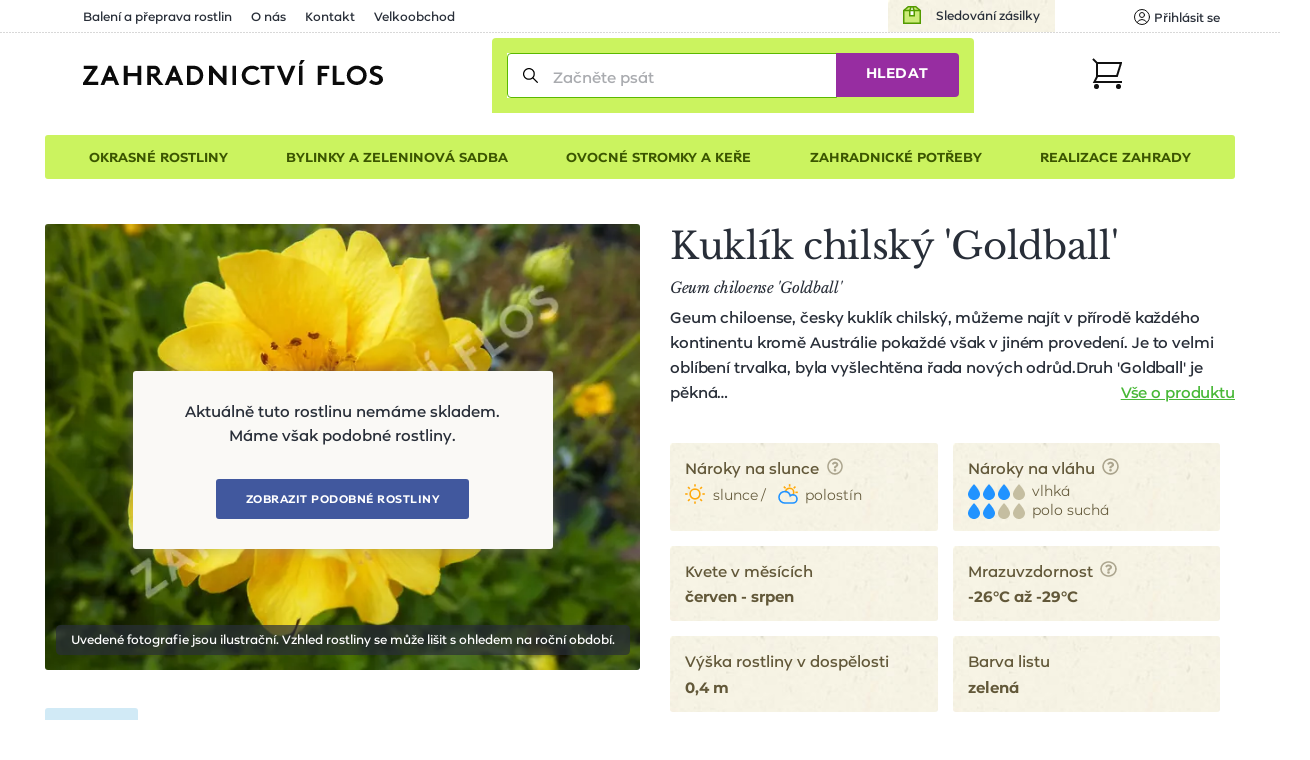

--- FILE ---
content_type: text/html; charset=utf-8
request_url: https://www.zahradnictvi-flos.cz/geum-chiloense-goldball-kuklik-chilsky-goldball.html
body_size: 29338
content:
<!DOCTYPE html>
<html lang="cs">
<head>

    <meta charset="utf-8"/>

    <meta name="viewport" content="width=device-width, initial-scale=1, minimum-scale=1"/>


<title>Kuklík chilský 'Goldball' - Geum chiloense 'Goldball' | Zahradnictví FLOS</title><meta name='description' content='🌸🌲☘️ Kuklík chilský &apos;Goldball&apos; - Geum chiloense &apos;Goldball&apos; - pohodlně online. Pečlivě balíme 📦 a garantujeme OK doručení či výměnu. s rychlým doručením a 1000+ odběrnými místy.'/>
    <link rel="manifest" href="/site.webmanifest">
    <link rel="apple-touch-icon" href="/media/img/favicons/apple-touch-icon.png">
    <link rel="shortcut icon" type="image/x-icon" href="/media/img/favicons/favicon.ico">
    <link rel="icon" href="/media/img/favicons/favicon-16x16.png" sizes="16x16" type="image/png">
    <link rel="icon" href="/media/img/favicons/favicon-32x32.png" sizes="32x32" type="image/png">
    <meta name="msapplication-TileImage" content="/media/img/favicons/mstile-150x150.png">
    <meta name="msapplication-TileColor" content="#cbf35f">
    <meta name="theme-color" content="#cbf35f">
<!-- Rád čteš zdrojáky? Pak hledáme právě tebe! Jestli máš chvíli, ozvi se nám na jobs@inspire.cz a pomoz nám vylepšit i tento :-) -->
    <meta name="application-name" content="Zahradnictví Flos s.r.o.">
    <meta name="apple-mobile-web-app-title" content="Zahradnictví Flos s.r.o.">
    <meta name="robots" content="index, follow">
    <meta name="author" content="INSPIRE CZ s.r.o. (www.inspire.cz)">
    <meta property="og:type" content="product">
    <meta property="og:title" content="Kuklík chilský 'Goldball'">
    <meta property="og:image" content="https://www.zahradnictvi-flos.cz/admin/upload/images-cache/48875/1280.jpg?v=a1a382cedbef3ec4">
    <meta property="og:url" content="https://www.zahradnictvi-flos.cz/geum-chiloense-goldball-kuklik-chilsky-goldball.html">
        <meta name="p:domain_verify" content="5fcbc779d95020507415e79bc7f8e778">
        <meta name="facebook-domain-verification" content="oha9lbe4b3xmy6z2u6sgt90zaz86ps">
<script src="/media/production/all.min.js?v=ace8998e1fa27fbf10986323cc6889f2" async defer></script>    <link rel="canonical" href="https://www.zahradnictvi-flos.cz/geum-chiloense-goldball-kuklik-chilsky-goldball.html">

<link rel="stylesheet" href="/media/css/app.css?1769015370">
<link rel="stylesheet" href="/media/css/module/&#64;catalog.css?v=1769015370"><link rel="stylesheet" href="/media/css/module/&#64;catalog.product.css?v=1769015370"></head>
<body onload="document.body.setAttribute(&apos;data-loaded&apos;, 1)" class="nwjs_hash_detect_scroll_to nwjs_scroll_to_history"
        data-group-id="1"
>

<div class="container catalog product default cs">

    <header class="header" role="banner" aria-label="Záhlaví">
        <div class="_cont">
            <div class="header_inner">
    <div class="offer_side">
    <div class="quick_contact">    </div>
    <a href="/stav-objednavky" class="tracking_link">Sledování zásilky</a>
    <div class="login header nwjs_user_menu" id="snippet-heading-userNavigation-">
    <nav class="login" role="navigation" aria-label="Přihlášení uživatele">
    <a href="/uzivatel/prihlaseni" class="link login_link nwjs_login_link nwjs_popup_trigger"
            
                data-popup-content-selector=".nwjs_login_box_popup"
            
    >    <div class="label">Uživatel</div>
    <div class="icon"><svg viewBox="0 0 16 16" xmlns="http://www.w3.org/2000/svg"><g stroke="#111" fill="none" fill-rule="evenodd" stroke-linecap="round" stroke-linejoin="round"><circle cx="8" cy="6" r="2.5"/><path d="M12.953 13.621a5.491 5.491 0 0 0-9.906 0"/><circle cx="8" cy="8" r="7.5"/></g></svg></div>
    <div class="log_in">Přihlásit se</div>
</a> 

    <div class="nwjs_login_box_popup non-visible" data-popup-class="user login">

    <div class="nw_user_col_holder nwjs_login_box nw_login_box nwjs_flos_credential_setter">
    <div class="nw_user_col_wrapper left">
        <div class="nw_user_col_inner">
            
    <div class="form__snippet" id="snippet-heading-userNavigation-loginBox-loginForm-form">
        <div id="heading-userNavigation-loginBox-loginForm-form_wrapper">
    <form action="/uzivatel/prihlaseni" method="post" id="frm-heading-userNavigation-loginBox-loginForm-form" data-disable-print-error-as-message="true" class="form">
    <div class="form__header">
    <div class="title nw_user_main_headline">
        <span>Přihlaste se</span>
    </div>
    <p class="form__perex">Pokud již máte vytvořený účet</p>
    </div>
    <div class="form__items">
          
          
          
                <div class="form_item input email required nwjs_form_item_wrapper_frm-heading-userNavigation-loginBox-loginForm-form-login login" data-travel-label>
    <div class="label">
    <label for="frm-heading-userNavigation-loginBox-loginForm-form-login">
        <span class="caption">
            E-mail
        </span>
    </label>
    </div>
    <div class="field">
        <input type="email" name="login" maxlength="254" autocomplete="username" data-selector="email" id="frm-heading-userNavigation-loginBox-loginForm-form-login" required data-nette-rules='[{"op":":filled","msg":"Zadejte E-mail"},{"op":":filled","rules":[{"op":":email","msg":"Vyplněná e-mailová adresa je neplatná"}],"control":"login","arg":true}]' data-wrapper-check-class="nwjs_form_item_wrapper_frm-heading-userNavigation-loginBox-loginForm-form-login">
    <div class="label">
    <label for="frm-heading-userNavigation-loginBox-loginForm-form-login">
        <span class="caption">
            E-mail
        </span>
    </label>
    </div>
    </div>
    
    </div>









                <div class="form_item input password required nwjs_form_item_wrapper_frm-heading-userNavigation-loginBox-loginForm-form-password password" data-travel-label>
    <div class="label">
    <label for="frm-heading-userNavigation-loginBox-loginForm-form-password">
        <span class="caption">
            Heslo
        </span>
    </label>
    </div>
    <div class="field">
        <input type="password" name="password" autocomplete="current-password" id="frm-heading-userNavigation-loginBox-loginForm-form-password" required data-nette-rules='[{"op":":filled","msg":"Zadejte heslo"}]' data-wrapper-check-class="nwjs_form_item_wrapper_frm-heading-userNavigation-loginBox-loginForm-form-password">
    <div class="label">
    <label for="frm-heading-userNavigation-loginBox-loginForm-form-password">
        <span class="caption">
            Heslo
        </span>
    </label>
    </div>
    </div>
    
    </div>









                <div class="form_item checkbox nwjs_form_item_wrapper_frm-heading-userNavigation-loginBox-loginForm-form-remember remember">
    <div class="check_radio_item">
    <span class="field">
    <input type="checkbox" name="remember" id="frm-heading-userNavigation-loginBox-loginForm-form-remember" data-wrapper-check-class="nwjs_form_item_wrapper_frm-heading-userNavigation-loginBox-loginForm-form-remember" />
        <span class="graphic"></span>
    </span>
    <span class="label">
    <label for="frm-heading-userNavigation-loginBox-loginForm-form-remember">
    <span class="caption">
    Zapamatovat přihlášení
    </span>
    </label>
    </span>
    </div>
    
    </div>









                <div class="form_item button submit_button nwjs_form_item_wrapper_frm-heading-userNavigation-loginBox-loginForm-form-send send">
    <div class="field">
        <button type="submit" name="send" id="frm-heading-userNavigation-loginBox-loginForm-form-send"><span>Přihlásit</span></button>
    </div>
    
    </div>









    <div class="form__hiddens">
        <input type="hidden" name="_form_" value="form">
        <div data-token='<input type="hidden" name="_token_" value="pxqei8pe99/5Tkyu2xcfRcI1wRiXw4qtnOCv8=">' class="nwjs_form_csrf_token"></div>
        <input type="hidden" name="_do" value="heading-userNavigation-loginBox-loginForm-form-submit">
    </div>
    </div>
    <div class="forget_password_link">
        <a href="/uzivatel/zapomenute-heslo">Zapomenuté heslo?</a>
    </div>
    </form>

        </div>
    </div>

        </div>
    </div>
    <div class="nw_user_col_wrapper right">
        <div class="nw_user_col_inner">
                <div class="title nw_user_sub_headline">...nebo se registrujte</div>
    <div class="perex">a získejte samé výhody a benefity:</div>

        <div class="static_block" id="static_block_4">
    <div class="static_block_body_wrapper">
        <div class="wysiwyg_wrapper"><ul>
<li>historie objednávek</li>
<li>nevyplňujte stále Vaše údaje</li>
<li>stále v obraze - pravidelné edukativní zpravodaje</li>
<li>informace o novinkách v sortimentu</li>
<li>benefity pro věrné zákazníky</li>
</ul></div>
    </div>
        </div>
    <div class="button">
        <a class="register_button" href="/uzivatel/registrace">Registrovat</a>
    </div>

        </div>
    </div>
    </div>






<div class="white controls">
    <div class="close" title="Zavřít">
        Zavřít
    </div>
</div>
    </div>
    </nav>
    </div>











        <div class="user_cart_search">
    <a class="logo" href="https://www.zahradnictvi-flos.cz/" title="Zahradnictví FLOS"></a>
    <div class="search header">
    <div
        id="heading-searchForm"
        class="nwjs_flos_search_preview"
        data-search-url="/geum-chiloense-goldball-kuklik-chilsky-goldball.html?heading-searchForm-term=_foo_&amp;do=heading-searchForm-search"
        data-search-param="heading-searchForm-term"
    >

    <div
        id="heading-searchForm-searchForm" class="search nwjs_search"
        role="search"
        aria-label="Vyhledávání"
    >
    <form action="/geum-chiloense-goldball-kuklik-chilsky-goldball.html" method="post" id="frm-heading-searchForm-searchForm-form" class="form" data-disable-doublesubmit-check="yes">
    <span class="opener nwjs_class_toggler" data-selector="#heading-searchForm-searchForm" data-set-focus-to-first-inner-input="true">Zobrazit vyhledávání</span>
    <div class="form_item input search required nwjs_form_item_wrapper_frm-heading-searchForm-searchForm-form-term term">
    <div class="label">
    <label for="frm-heading-searchForm-searchForm-form-term">
        <span class="caption">
            Začněte psát
        </span>
    </label>
    </div>
    <div class="field">
        <input type="search" name="term" autocomplete="off" data-search-preview-field="1" id="frm-heading-searchForm-searchForm-form-term" placeholder="Začněte psát" required data-nette-rules='[{"op":":filled","msg":"Zadejte hledanou frázi"}]' data-wrapper-check-class="nwjs_form_item_wrapper_frm-heading-searchForm-searchForm-form-term">
    <div class="label">
    <label for="frm-heading-searchForm-searchForm-form-term">
        <span class="caption">
            Začněte psát
        </span>
    </label>
    </div>
    </div>
    <span class="erase nwjs_item_value_eraser" data-selector="#frm-heading-searchForm-searchForm-form-term"></span>
    </div>








    <div class="form_item button submit_button nwjs_form_item_wrapper_frm-heading-searchForm-searchForm-form-send send">
    <div class="field">
        <button type="submit" name="send" id="frm-heading-searchForm-searchForm-form-send"><span>Hledat</span></button>
    </div>
    
    </div>








    <div class="search_overlay_close nwjs_search_overlay_close">
<svg width="14px" height="14px" xmlns="http://www.w3.org/2000/svg"><path d="M.3 13.7c.2.2.4.3.7.3.3 0 .5-.1.7-.3L7 8.4l5.3 5.3c.2.2.5.3.7.3.2 0 .5-.1.7-.3.4-.4.4-1 0-1.4L8.4 7l5.3-5.3c.4-.4.4-1 0-1.4-.4-.4-1-.4-1.4 0L7 5.6 1.7.3C1.3-.1.7-.1.3.3c-.4.4-.4 1 0 1.4L5.6 7 .3 12.3c-.4.4-.4 1 0 1.4z" fill="#24282B"/></svg>    </div>
    <input type="hidden" name="_form_" value="form"><input type="hidden" name="_do" value="heading-searchForm-searchForm-form-submit"></form>

    </div>
    </div>

    <div class="search_overlay nwjs_search_form_overlay no_search" data-search-preview-url="https://www.zahradnictvi-flos.cz/search-preview/_foo_?source=_url_">
        <div class="content_no_search">
    <p class="term_too_short">Vepište alespoň 3 znaky pro vyhledávání</p>


        <h2 class="title">Naposledy prohlížené produkty (1)</h2>

        <div class="product_box_list product_box_list--search">

    <a href="https://www.zahradnictvi-flos.cz/geum-chiloense-goldball-kuklik-chilsky-goldball.html" class="product_box product_box_search no_store_info not_in_store">
        <div class="image">
<div class="nwjs_object_fit object_fit nwjs_picture_tag_image picture_tag_image"><picture><source srcset="https://www.zahradnictvi-flos.cz/admin/upload/images-cache/48875/fit240x240.webp?v=fe3d2a77c1184e12" type="image/webp"><source srcset="https://www.zahradnictvi-flos.cz/admin/upload/images-cache/48875/fit240x240.jpg?v=fe3d2a77c1184e12" type="image/jpeg"><img srcset="https://www.zahradnictvi-flos.cz/admin/upload/images-cache/48875/fit240x240.jpg?v=fe3d2a77c1184e12" src="https://www.zahradnictvi-flos.cz/admin/upload/images-cache/48875/fit240x240.jpg?v=fe3d2a77c1184e12" alt="Kuklík chilský 'Goldball' - Geum chiloense 'Goldball'" loading="lazy" height="240" width="240"></picture></div>    <div class="countdown_wrapper">
    </div>
        </div>

        <div class="texts">
            <h3 class="headline">Kuklík chilský 'Goldball'</h3>
            <p class="perex">Geum chiloense 'Goldball'</p>
        </div>


<div class="store_info">
    <div class="store_info_item">
            Není skladem

    </div>
</div>

        <div class="price_info_wrapper">
        </div>
    </a>
        </div>
        </div>
        <div id="snippet-heading-searchFormOverlay-results_wrapper" class="content_results nwjs_content_results_wrapper">
        </div>
    </div>
        <div class="search_preview_close nwjs_class_toggler" data-selector="body" data-toggle-class="search_preview_open" data-allow-only-remove="true"></div>
    </div>
    <div class="cart header cart_info_empty nwjs_cart_hover_trigger nwjs_cart_hover_target" id="snippet-cartInfo-">
    <div class="cart cart_info empty">
    <a href="/objednavka" class="link">
    <div class="label">Košík</div>
    <div class="icon"><svg width="31px" height="31px" xmlns="http://www.w3.org/2000/svg"><g transform="translate(1 1)" fill="none" fill-rule="evenodd"><path stroke="#111" stroke-width="2" stroke-linecap="square" d="M4 4h24l-4 13H4"/><circle fill="#111" fill-rule="nonzero" cx="3.5" cy="27.5" r="2.5"/><circle fill="#111" fill-rule="nonzero" cx="25.5" cy="27.5" r="2.5"/><path stroke="#111" stroke-width="2" d="M0 0l4.09 4.059v13.53L1.365 23H30"/></g></svg></div>
    <div class="count">0</div>
    </a>
    </div>
        <div class="hover_cart">
    <div id="snippet-cartHover-">
        <div class="nwjs_cart_items cart_items items_wrapper">
    <span class="no_data">Košík je prázdný</span>
        </div>
    </div>




    <div class="transit_free_wrapper" id="snippet-cartHoverFreeTransitNotification-">
    </div>




            <a href="/objednavka/kosik" class="cart_link">Přejít do košíku</a>
        </div>
    </div>






        </div>
    <div class="hamburger_wrap">
        <div class="side_menu">
            <div class="inner">
 <div class="eshop_category_tree_wrap"> <div class="eshop_category_tree nwjs_category_tree nwjs_category_tree_indicator slide_menu"> <ul class="level-0"> <li class="nwjs_supercategory nwjs_hover_intent" data-shadow-selector=".nwjs_subcategory[data-for='40809']" data-id="40809" > <span>Okrasné rostliny</span> </li> <li class="nwjs_supercategory nwjs_hover_intent" data-shadow-selector=".nwjs_subcategory[data-for='363609835']" data-id="363609835" > <span>Bylinky a zeleninová sadba</span> </li> <li class="nwjs_supercategory nwjs_hover_intent" data-shadow-selector=".nwjs_subcategory[data-for='571680664']" data-id="571680664" > <span>Ovocné stromky a keře</span> </li> <li class="nwjs_supercategory nwjs_hover_intent" data-shadow-selector=".nwjs_subcategory[data-for='40810']" data-id="40810" > <span>Zahradnické potřeby</span> </li> <li class="nwjs_supercategory nwjs_hover_intent service_page_link"><a href="/nabidka-sluzeb.html">Realizace zahrady</a></li> </ul> <div class="nwjs_subcategory subcategory" data-for="40809"> <ul class="level-1 submenu"> <li data-id="menu_40790" > <a href="/balkonove-rostliny-a-letnicky.html"> <span>Balkonové rostliny a letničky</span> </a> <div class="subcategory_toggle nwjs_class_toggler" data-selector="[data-id=menu_40790]" data-toggle-class="active"></div> <ul class="level-2 submenu"> <li data-id="menu_40730" > <a href="/letnicky-na-slunce.html"> <span>Balkonovky a letničky na slunce</span> </a> </li> <li data-id="menu_40731" > <a href="/balkonovky-a-letnicky-do-stinu.html"> <span>Balkonovky a letničky do stínu</span> </a> </li> <li data-id="menu_41482" > <a href="/fuchsie.html"> <span>Fuchsie</span> </a> </li> <li data-id="menu_41532" > <a href="/muskaty.html"> <span>Muškáty</span> </a> </li> <li data-id="menu_40850" > <a href="/petunie.html"> <span>Petúnie</span> </a> </li> <li data-id="menu_41510" > <a href="/sporyse-verbena.html"> <span>Sporýš</span> </a> </li> <li data-id="menu_40732" > <a href="/previsle-letnicky.html"> <span>Převislé balkonovky a letničky</span> </a> </li> <li class="show_more"> <a href="/balkonove-rostliny-a-letnicky.html?showAll=1#subcategories"> <span>dalších 80 kategorií &gt;</span> </a> </li> </ul> </li> <li data-id="menu_40791" > <a href="/cibuloviny-a-hliznate-rostliny.html"> <span>Cibuloviny a hlíznaté rostliny</span> </a> <div class="subcategory_toggle nwjs_class_toggler" data-selector="[data-id=menu_40791]" data-toggle-class="active"></div> <ul class="level-2 submenu"> <li data-id="menu_443128403" > <a href="/cibuloviny-kvetouci-na-jare.html"> <span>Cibuloviny kvetoucí na jaře</span> </a> </li> <li data-id="menu_571680670" > <a href="/cibuloviny-kvetouci-na-podzim.html"> <span>Cibuloviny kvetoucí na podzim</span> </a> </li> <li data-id="menu_41519" > <a href="/narcisy-narcissus.html"> <span>Narcis</span> </a> </li> <li data-id="menu_41629" > <a href="/safrany-krokusy-crocus.html"> <span>Šafrány, krokusy</span> </a> </li> <li data-id="menu_41380" > <a href="/tulipan.html"> <span>Tulipány</span> </a> </li> <li class="show_more"> <a href="/cibuloviny-a-hliznate-rostliny.html?showAll=1#subcategories"> <span>dalších 168 kategorií &gt;</span> </a> </li> </ul> </li> <li data-id="menu_40793" > <a href="/trvalky.html"> <span>Trvalky</span> </a> <div class="subcategory_toggle nwjs_class_toggler" data-selector="[data-id=menu_40793]" data-toggle-class="active"></div> <ul class="level-2 submenu"> <li data-id="menu_87197224" > <a href="/nizke-trvalky-do-1m.html"> <span>Nízké trvalky (do 1m)</span> </a> </li> <li data-id="menu_87030641" > <a href="/vysoke-trvalky-nad-1m.html"> <span>Vysoké trvalky (nad 1m)</span> </a> </li> <li data-id="menu_87030635" > <a href="/suchomilne-trvalky.html"> <span>Suchomilné trvalky</span> </a> </li> <li data-id="menu_196051552" > <a href="/trvalky-do-vlhka.html"> <span>Trvalky do vlhka</span> </a> </li> <li data-id="menu_40737" > <a href="/trvalky-do-stinu-a-polostinu.html"> <span>Trvalky do stínu a polostínu</span> </a> </li> <li data-id="menu_40736" > <a href="/trvalky-na-slunce.html"> <span>Trvalky na slunce</span> </a> </li> <li class="show_more"> <a href="/trvalky.html?showAll=1#subcategories"> <span>dalších 240 kategorií &gt;</span> </a> </li> </ul> </li> <li data-id="menu_219117842" > <a href="/trvalkove-zahony.html"> <span>Trvalkové záhony</span> </a> <div class="subcategory_toggle nwjs_class_toggler" data-selector="[data-id=menu_219117842]" data-toggle-class="active"></div> <ul class="level-2 submenu"> <li data-id="menu_322396331" > <a href="/trvalkove-zahony-na-slunce.html"> <span>Trvalkové záhony na slunce</span> </a> </li> <li data-id="menu_322396332" > <a href="/trvalkove-zahony-do-polostinu.html"> <span>Trvalkové záhony do polostínu</span> </a> </li> <li data-id="menu_322396333" > <a href="/trvalkove-zahony-do-stinu.html"> <span>Trvalkové záhony do stínu</span> </a> </li> <li data-id="menu_458465364" > <a href="/kombinovany-zahon.html"> <span>Kombinované záhony</span> </a> </li> </ul> </li> <li data-id="menu_40804" > <a href="/traviny-a-bambusy.html"> <span>Okrasné trávy a bambusy</span> </a> <div class="subcategory_toggle nwjs_class_toggler" data-selector="[data-id=menu_40804]" data-toggle-class="active"></div> <ul class="level-2 submenu"> <li data-id="menu_154634421" > <a href="/barevne-traviny.html"> <span>Barevné traviny</span> </a> </li> <li data-id="menu_40775" > <a href="/nizke-traviny-do-1m.html"> <span>Nízké traviny (do 1m)</span> </a> </li> <li data-id="menu_40776" > <a href="/vysoke-traviny-nad-1m.html"> <span>Vysoké traviny (nad 1m)</span> </a> </li> <li class="show_more"> <a href="/traviny-a-bambusy.html?showAll=1#subcategories"> <span>dalších 34 kategorií &gt;</span> </a> </li> </ul> </li> <li data-id="menu_40799" > <a href="/jehlicnany.html"> <span>Jehličnany</span> </a> <div class="subcategory_toggle nwjs_class_toggler" data-selector="[data-id=menu_40799]" data-toggle-class="active"></div> <ul class="level-2 submenu"> <li data-id="menu_72716" > <a href="/jehlicnany-pro-zive-ploty.html"> <span>Jehličnany pro živé ploty</span> </a> </li> <li data-id="menu_40765" > <a href="/kerove-jehlicnany.html"> <span>Keřové jehličnany</span> </a> </li> <li data-id="menu_40763" > <a href="/kuzelovite-a-pyramidalni-jehlicnany.html"> <span>Kuželovité a pyramidální jehličnany</span> </a> </li> <li data-id="menu_79001" > <a href="/previsle-jehlicnany.html"> <span>Převislé jehličnany</span> </a> </li> <li data-id="menu_40761" > <a href="/pudopokryvne-jehlicnany.html"> <span>Půdopokryvné jehličnany</span> </a> </li> <li data-id="menu_40762" > <a href="/sloupovite-jehlicnany.html"> <span>Sloupovité jehličnany</span> </a> </li> <li class="show_more"> <a href="/jehlicnany.html?showAll=1#subcategories"> <span>dalších 20 kategorií &gt;</span> </a> </li> </ul> </li> <li data-id="menu_40797" > <a href="/kapradiny.html"> <span>Kapradiny</span> </a> <div class="subcategory_toggle nwjs_class_toggler" data-selector="[data-id=menu_40797]" data-toggle-class="active"></div> <ul class="level-2 submenu"> <li data-id="menu_41233" > <a href="/kaprade-dryopteris.html"> <span>Kapradě</span> </a> </li> <li data-id="menu_41484" > <a href="/papratky-athyrium.html"> <span>Papratky</span> </a> </li> <li data-id="menu_41066" > <a href="/perovniky-matteuccia.html"> <span>Pérovníky</span> </a> </li> <li data-id="menu_87197214" > <a href="/mrazuvzdorna-kapradina.html"> <span>Mrazuvzdorné kapradiny</span> </a> </li> <li class="show_more"> <a href="/kapradiny.html?showAll=1#subcategories"> <span>dalších 8 kategorií &gt;</span> </a> </li> </ul> </li> <li data-id="menu_40800" > <a href="/listnate-dreviny.html"> <span>Listnaté dřeviny</span> </a> <div class="subcategory_toggle nwjs_class_toggler" data-selector="[data-id=menu_40800]" data-toggle-class="active"></div> <ul class="level-2 submenu"> <li data-id="menu_40766" > <a href="/alejove-stromy-vysokokmenne-dreviny.html"> <span>Vzrostlé a alejové stromy</span> </a> </li> <li data-id="menu_443128405" > <a href="/listnate-kere.html"> <span>Listnaté keře</span> </a> </li> <li data-id="menu_40768" > <a href="/pudopokryvne-listnace.html"> <span>Půdopokryvné listnáče</span> </a> </li> <li data-id="menu_40771" > <a href="/stalezelene-a-poloopadave-listnace.html"> <span>Stálezelené a poloopadavé listnáče</span> </a> </li> <li class="show_more"> <a href="/listnate-dreviny.html?showAll=1#subcategories"> <span>dalších 180 kategorií &gt;</span> </a> </li> </ul> </li> <li data-id="menu_66600134" > <a href="/pokojove-rostliny.html"> <span>Pokojové rostliny</span> </a> </li> <li data-id="menu_40796" > <a href="/popinave-rostliny.html"> <span>Popínavé rostliny</span> </a> <div class="subcategory_toggle nwjs_class_toggler" data-selector="[data-id=menu_40796]" data-toggle-class="active"></div> <ul class="level-2 submenu"> <li data-id="menu_40748" > <a href="/kvetouci-popinave-rostliny.html"> <span>Kvetoucí popínavé rostliny</span> </a> </li> <li data-id="menu_40749" > <a href="/stalezelene-a-poloopadave-popinavky.html"> <span>Stálezelené a poloopadavé popínavky</span> </a> </li> <li class="show_more"> <a href="/popinave-rostliny.html?showAll=1#subcategories"> <span>dalších 28 kategorií &gt;</span> </a> </li> </ul> </li> <li data-id="menu_81796262" > <a href="/prenosne-rostliny.html"> <span>Přenosné rostliny</span> </a> </li> <li data-id="menu_9063506" > <a href="/rostliny-pro-vcely-a-motyly.html"> <span>Rostliny pro včely a motýly</span> </a> <div class="subcategory_toggle nwjs_class_toggler" data-selector="[data-id=menu_9063506]" data-toggle-class="active"></div> <ul class="level-2 submenu"> <li data-id="menu_9063507" > <a href="/rostliny-pro-motyly.html"> <span>Rostliny pro motýly</span> </a> </li> <li data-id="menu_9063508" > <a href="/rostliny-pro-vcely.html"> <span>Rostliny pro včely</span> </a> </li> </ul> </li> <li data-id="menu_40798" > <a href="/ruze.html"> <span>Růže</span> </a> <div class="subcategory_toggle nwjs_class_toggler" data-selector="[data-id=menu_40798]" data-toggle-class="active"></div> <ul class="level-2 submenu"> <li data-id="menu_40753" > <a href="/mnohokvete-ruze.html"> <span>Mnohokvěté růže</span> </a> </li> <li data-id="menu_40750" > <a href="/pnouci-ruze.html"> <span>Pnoucí růže</span> </a> </li> <li data-id="menu_40751" > <a href="/pudopokryvne-ruze.html"> <span>Půdopokryvné růže</span> </a> </li> <li data-id="menu_40752" > <a href="/velkokvete-ruze.html"> <span>Velkokvěté růže</span> </a> </li> <li data-id="menu_40758" > <a href="/david-austin.html"> <span>Růže David Austin</span> </a> </li> <li data-id="menu_40759" > <a href="/ruze-kordes.html"> <span>Růže Kordes</span> </a> </li> <li class="show_more"> <a href="/ruze.html?showAll=1#subcategories"> <span>další 2 kategorie &gt;</span> </a> </li> </ul> </li> <li data-id="menu_40794" > <a href="/vodni-a-bahenni-rostliny.html"> <span>Vodní a bahenní rostliny</span> </a> <div class="subcategory_toggle nwjs_class_toggler" data-selector="[data-id=menu_40794]" data-toggle-class="active"></div> <ul class="level-2 submenu"> <li data-id="menu_40741" > <a href="/pobrezni-zona.html"> <span>Pobřežní zóny</span> </a> </li> <li class="show_more"> <a href="/vodni-a-bahenni-rostliny.html?showAll=1#subcategories"> <span>dalších 48 kategorií &gt;</span> </a> </li> </ul> </li> <li data-id="menu_40795" > <a href="/vresovistni-rostliny.html"> <span>Vřesovištní rostliny</span> </a> <div class="subcategory_toggle nwjs_class_toggler" data-selector="[data-id=menu_40795]" data-toggle-class="active"></div> <ul class="level-2 submenu"> <li data-id="menu_40821" > <a href="/azalka.html"> <span>Azalky</span> </a> </li> <li data-id="menu_40744" > <a href="/penisniky-rhododendrony.html"> <span>Pěnišníky, rododendrony</span> </a> </li> <li data-id="menu_40746" > <a href="/vresy-a-vresovce.html"> <span>Vřesy a vřesovce</span> </a> </li> <li class="show_more"> <a href="/vresovistni-rostliny.html?showAll=1#subcategories"> <span>dalších 10 kategorií &gt;</span> </a> </li> </ul> </li> <li data-id="menu_40806" > <a href="/zive-ploty.html"> <span>Živé ploty</span> </a> <div class="subcategory_toggle nwjs_class_toggler" data-selector="[data-id=menu_40806]" data-toggle-class="active"></div> <ul class="level-2 submenu"> <li data-id="menu_40779" > <a href="/jehlicnate-zive-ploty.html"> <span>Jehličnaté živé ploty</span> </a> </li> <li data-id="menu_40781" > <a href="/opadave-listnate-zive-ploty.html"> <span>Opadavé listnaté živé ploty</span> </a> </li> <li data-id="menu_40782" > <a href="/predpestovane-zive-ploty.html"> <span>Předpěstované živé ploty</span> </a> </li> <li data-id="menu_40780" > <a href="/stalezelene-a-polopadave-listnate-zive-ploty.html"> <span>Stálezelené listnaté živé ploty</span> </a> </li> </ul> </li> </ul> <div class="scroll_indicator_bar"></div> </div> <div class="nwjs_subcategory subcategory" data-for="363609835"> <ul class="level-1 submenu"> <li data-id="menu_461876636" > <a href="/bylinkove-sestavy-do-truhliku.html"> <span>Bylinkové sestavy do truhlíků</span> </a> <div class="subcategory_toggle nwjs_class_toggler" data-selector="[data-id=menu_461876636]" data-toggle-class="active"></div> <ul class="level-2 submenu"> <li data-id="menu_463684509" > <a href="/sestavy-bylinek-na-caj.html"> <span>Sestavy bylinek na čaj</span> </a> </li> <li data-id="menu_463684508" > <a href="/sestavy-bylinek-na-vareni.html"> <span>Sestavy bylinek na vaření</span> </a> </li> </ul> </li> <li data-id="menu_40802" > <a href="/bylinky-a-koreni.html"> <span>Bylinky a koření</span> </a> <div class="subcategory_toggle nwjs_class_toggler" data-selector="[data-id=menu_40802]" data-toggle-class="active"></div> <ul class="level-2 submenu"> <li data-id="menu_41317" > <a href="/bazalky-ocimum.html"> <span>Bazalky</span> </a> </li> <li data-id="menu_41212" > <a href="/mata.html"> <span>Máta</span> </a> </li> <li data-id="menu_41561" > <a href="/dobromysl-origanum.html"> <span>Oregano (dobromysl)</span> </a> </li> <li data-id="menu_41591" > <a href="/rozmaryny-rosmarinus.html"> <span>Rozmarýny</span> </a> </li> <li data-id="menu_41641" > <a href="/saturejky-satureja.html"> <span>Saturejky</span> </a> </li> <li data-id="menu_41577" > <a href="/tymiany-thymus.html"> <span>Tymián</span> </a> </li> <li class="show_more"> <a href="/bylinky-a-koreni.html?showAll=1#subcategories"> <span>dalších 52 kategorií &gt;</span> </a> </li> </ul> </li> </ul> <div class="scroll_indicator_bar"></div> </div> <div class="nwjs_subcategory subcategory" data-for="571680664"> <ul class="level-1 submenu"> <li data-id="menu_40801" > <a href="/ovoce.html"> <span>Ovoce</span> </a> <div class="subcategory_toggle nwjs_class_toggler" data-selector="[data-id=menu_40801]" data-toggle-class="active"></div> <ul class="level-2 submenu"> <li data-id="menu_443128404" > <a href="/ovocne-kere.html"> <span>Ovocné keře</span> </a> </li> <li data-id="menu_40772" > <a href="/ovocne-stromky.html"> <span>Ovocné stromky</span> </a> </li> <li data-id="menu_41421" > <a href="/hrusne-pyrus.html"> <span>Hrušně</span> </a> </li> <li data-id="menu_41483" > <a href="/jablone-malus.html"> <span>Jabloně</span> </a> </li> <li data-id="menu_40970" > <a href="/merunky-prunus.html"> <span>Meruňky</span> </a> </li> <li data-id="menu_41328" > <a href="/svestky-prunus.html"> <span>Švestky</span> </a> </li> <li data-id="menu_41039" > <a href="/tresne-prunus.html"> <span>Třešně</span> </a> </li> <li data-id="menu_549142950" > <a href="/prostokorenne-ovocne-stromky.html"> <span>Prostokořenné ovocné stromky</span> </a> </li> <li class="show_more"> <a href="/ovoce.html?showAll=1#subcategories"> <span>dalších 131 kategorií &gt;</span> </a> </li> </ul> </li> </ul> <div class="scroll_indicator_bar"></div> </div> <div class="nwjs_subcategory subcategory service_offer_category" data-for="40810"> <ul class="level-1 submenu"> <li data-id="menu_526254499" > <a href="/zahrada-a-balkon.html"> <span>Zahrada a balkon</span> </a> </li> <li data-id="menu_40807" > <a href="/substraty-a-mulcovaci-kura.html"> <span>Substráty a mulčovací kůra</span> </a> <div class="subcategory_toggle nwjs_class_toggler" data-selector="[data-id=menu_40807]" data-toggle-class="active"></div> <ul class="level-2 submenu"> <li data-id="menu_40783" > <a href="/mulcovaci-kura.html"> <span>Mulčovací kůra</span> </a> </li> <li data-id="menu_40784" > <a href="/substraty.html"> <span>Substráty</span> </a> </li> </ul> </li> <li data-id="menu_40805" > <a href="/travnikovy-koberec.html"> <span>Trávníkové koberce</span> </a> </li> <li data-id="menu_67747016" > <a href="/zelene-steny.html"> <span>Zelené stěny</span> </a> </li> </ul> <div class="scroll_indicator_bar"></div> <div class="service_offer catalogue_menu"> <div class="col col_1"> <div class="photo"><div class="nwjs_picture_tag_image picture_tag_image"><picture><source srcset="https://www.zahradnictvi-flos.cz/admin/upload/images-cache/58237/fit150x110.webp?v=5cd21ede2478ba00" type="image/webp"><source srcset="https://www.zahradnictvi-flos.cz/admin/upload/images-cache/58237/fit150x110.jpg?v=5cd21ede2478ba00" type="image/jpeg"><img srcset="https://www.zahradnictvi-flos.cz/admin/upload/images-cache/58237/fit150x110.jpg?v=5cd21ede2478ba00" src="https://www.zahradnictvi-flos.cz/admin/upload/images-cache/58237/fit150x110.jpg?v=5cd21ede2478ba00" alt="services21to9" loading="lazy" height="110" width="150"></picture></div></div> </div> <div class="col col_2"> <div class="title">Realizace zahrad</div> <div class="subtitle">Mějte konečně krásnou zahradu... Pomůžeme vám s návrhem, realizací i údržbou</div> <div class="button"><a href="/nabidka-sluzeb.html">Zjistit více</a></div> </div> <div class="col col_3"> <div class="pictograms"> <div class="pictograms__pictogram">
<div class="nwjs_picture_tag_image picture_tag_image"><picture><source srcset="https://www.zahradnictvi-flos.cz/admin/upload/images-cache/58239/50x50.svg?v=ffe3d46881c6eb22" type="image/svg+xml"><img srcset="https://www.zahradnictvi-flos.cz/admin/upload/images-cache/58239/50x50.svg?v=ffe3d46881c6eb22" src="https://www.zahradnictvi-flos.cz/admin/upload/images-cache/58239/50x50.svg?v=ffe3d46881c6eb22" alt="solutions" loading="lazy" height="50" width="50"></picture></div> <div class="title">Kompletní řešení vaší zahrady na míru</div> </div> <div class="pictograms__pictogram">
<div class="nwjs_picture_tag_image picture_tag_image"><picture><source srcset="https://www.zahradnictvi-flos.cz/admin/upload/images-cache/58240/50x50.svg?v=b5a9ee9a713296b0" type="image/svg+xml"><img srcset="https://www.zahradnictvi-flos.cz/admin/upload/images-cache/58240/50x50.svg?v=b5a9ee9a713296b0" src="https://www.zahradnictvi-flos.cz/admin/upload/images-cache/58240/50x50.svg?v=b5a9ee9a713296b0" alt="advantages" loading="lazy" height="50" width="50"></picture></div> <div class="title">Vaše spokojenost je pro nás prioritou. Jsme zahradníci se zkušenostmi, na které se můžete spolehnout.</div> </div> <div class="pictograms__pictogram">
<div class="nwjs_picture_tag_image picture_tag_image"><picture><source srcset="https://www.zahradnictvi-flos.cz/admin/upload/images-cache/58241/50x50.svg?v=48e669e2b80360a7" type="image/svg+xml"><img srcset="https://www.zahradnictvi-flos.cz/admin/upload/images-cache/58241/50x50.svg?v=48e669e2b80360a7" src="https://www.zahradnictvi-flos.cz/admin/upload/images-cache/58241/50x50.svg?v=48e669e2b80360a7" alt="history" loading="lazy" height="50" width="50"></picture></div> <div class="title">Fungujeme od 1991, máme vlastních 1 milión rostlin ročně, procesy, zázemí...</div> </div> </div> </div> </div> </div> <div class="nwjs_subcategory subcategory inspiration_category" data-for="inspiration"> <div class="inspiration_wrapper"> <a href="/jedla-zahrada.html" class="inspiration_box"> <div class="inspiration_box__image"><div class="nwjs_picture_tag_image picture_tag_image"><picture><source srcset="https://www.zahradnictvi-flos.cz/admin/upload/images-cache/60871/fit300x150.webp?v=1e37cc5a0a3180d6" type="image/webp"><source srcset="https://www.zahradnictvi-flos.cz/admin/upload/images-cache/60871/fit300x150.jpg?v=1e37cc5a0a3180d6" type="image/jpeg"><img srcset="https://www.zahradnictvi-flos.cz/admin/upload/images-cache/60871/fit300x150.jpg?v=1e37cc5a0a3180d6" src="https://www.zahradnictvi-flos.cz/admin/upload/images-cache/60871/fit300x150.jpg?v=1e37cc5a0a3180d6" alt="jedlá zahrada" loading="lazy" height="150" width="300"></picture></div></div> <div class="inspiration_box__title">Jedlá zahrada</div> </a> <a href="/pro-ptaky.html" class="inspiration_box"> <div class="inspiration_box__image"><div class="nwjs_picture_tag_image picture_tag_image"><picture><source srcset="https://www.zahradnictvi-flos.cz/admin/upload/images-cache/60872/fit300x150.webp?v=fdb2ae4e39f9f8d8" type="image/webp"><source srcset="https://www.zahradnictvi-flos.cz/admin/upload/images-cache/60872/fit300x150.jpg?v=fdb2ae4e39f9f8d8" type="image/jpeg"><img srcset="https://www.zahradnictvi-flos.cz/admin/upload/images-cache/60872/fit300x150.jpg?v=fdb2ae4e39f9f8d8" src="https://www.zahradnictvi-flos.cz/admin/upload/images-cache/60872/fit300x150.jpg?v=fdb2ae4e39f9f8d8" alt="sýkorka na šípkovém keři_zahrada pro ptáky" loading="lazy" height="150" width="300"></picture></div></div> <div class="inspiration_box__title">Pro ptáky</div> </a> <a href="/nahrada-travniku.html" class="inspiration_box"> <div class="inspiration_box__image"><div class="nwjs_picture_tag_image picture_tag_image"><picture><source srcset="https://www.zahradnictvi-flos.cz/admin/upload/images-cache/62930/fit300x150.webp?v=2f90b06d9ea1e9e3" type="image/webp"><source srcset="https://www.zahradnictvi-flos.cz/admin/upload/images-cache/62930/fit300x150.jpg?v=2f90b06d9ea1e9e3" type="image/jpeg"><img srcset="https://www.zahradnictvi-flos.cz/admin/upload/images-cache/62930/fit300x150.jpg?v=2f90b06d9ea1e9e3" src="https://www.zahradnictvi-flos.cz/admin/upload/images-cache/62930/fit300x150.jpg?v=2f90b06d9ea1e9e3" alt="shutterstock_529192471 (1)" loading="lazy" height="150" width="300"></picture></div></div> <div class="inspiration_box__title">Náhrada trávníku</div> </a> <a href="/zelene-strechy.html" class="inspiration_box"> <div class="inspiration_box__image"><div class="nwjs_picture_tag_image picture_tag_image"><picture><source srcset="https://www.zahradnictvi-flos.cz/admin/upload/images-cache/60870/fit300x150.webp?v=81c0f33183f6618f" type="image/webp"><source srcset="https://www.zahradnictvi-flos.cz/admin/upload/images-cache/60870/fit300x150.jpg?v=81c0f33183f6618f" type="image/jpeg"><img srcset="https://www.zahradnictvi-flos.cz/admin/upload/images-cache/60870/fit300x150.jpg?v=81c0f33183f6618f" src="https://www.zahradnictvi-flos.cz/admin/upload/images-cache/60870/fit300x150.jpg?v=81c0f33183f6618f" alt="zelená střecha_sedum mix" loading="lazy" height="150" width="300"></picture></div></div> <div class="inspiration_box__title">Zelené střechy</div> </a> <a href="/na-skalku.html" class="inspiration_box"> <div class="inspiration_box__image"><div class="nwjs_picture_tag_image picture_tag_image"><picture><source srcset="https://www.zahradnictvi-flos.cz/admin/upload/images-cache/60868/fit300x150.webp?v=934ff6e081f94a23" type="image/webp"><source srcset="https://www.zahradnictvi-flos.cz/admin/upload/images-cache/60868/fit300x150.jpg?v=934ff6e081f94a23" type="image/jpeg"><img srcset="https://www.zahradnictvi-flos.cz/admin/upload/images-cache/60868/fit300x150.jpg?v=934ff6e081f94a23" src="https://www.zahradnictvi-flos.cz/admin/upload/images-cache/60868/fit300x150.jpg?v=934ff6e081f94a23" alt="mix běžných skalniček" loading="lazy" height="150" width="300"></picture></div></div> <div class="inspiration_box__title">Na skalku</div> </a> <a href="/na-svah.html" class="inspiration_box"> <div class="inspiration_box__image"><div class="nwjs_picture_tag_image picture_tag_image"><picture><source srcset="https://www.zahradnictvi-flos.cz/admin/upload/images-cache/60873/fit300x150.webp?v=5eeed49e946be2cb" type="image/webp"><source srcset="https://www.zahradnictvi-flos.cz/admin/upload/images-cache/60873/fit300x150.jpg?v=5eeed49e946be2cb" type="image/jpeg"><img srcset="https://www.zahradnictvi-flos.cz/admin/upload/images-cache/60873/fit300x150.jpg?v=5eeed49e946be2cb" src="https://www.zahradnictvi-flos.cz/admin/upload/images-cache/60873/fit300x150.jpg?v=5eeed49e946be2cb" alt="svah osázený dřevinami" loading="lazy" height="150" width="300"></picture></div></div> <div class="inspiration_box__title">Na svah</div> </a> </div> </div> </div> </div>
    <nav class="menu" role="navigation" aria-label="Hlavní menu">
 <ul class="level-1"> <li class="depth-0" > <a href="https://www.zahradnictvi-flos.cz/baleni-a-preprava-rostlin.html" title="Balení a přeprava rostlin" > <span class="menu_item_title">Balení a přeprava rostlin</span> </a> </li> <li class="depth-0" > <a href="https://www.zahradnictvi-flos.cz/o-nas.html" title="O nás" > <span class="menu_item_title">O nás</span> </a> </li> <li class="depth-0" > <a href="https://www.zahradnictvi-flos.cz/kontakt.html" title="Kontakt" > <span class="menu_item_title">Kontakt</span> </a> </li> <li class="depth-0" > <a href="https://www.zahradnictvi-flos.cz/velkoobchod.html" title="Velkoobchod" > <span class="menu_item_title">Velkoobchod</span> </a> </li> </ul>
    </nav>
            </div>
        </div>
        <div
                class="hamburger hamburger--stand nwjs_class_toggler"
                data-selector="body"
                data-toggle-class="side_menu_opened"
        >
            <span class="title">Menu</span>
            <span class="hamburger-box"><span class="hamburger-inner"></span></span>
        </div>
        <div
                class="blur_layer nwjs_class_toggler"
                data-selector="body"
                data-toggle-class="side_menu_opened"
                data-allow-only-remove="true"
        ></div>
    </div>
    </div>
            </div>
        </div>
    </header>
        <div class="vertical_align_wrap" role="main" aria-label="Hlavní obsah">
    <div class="catalog_wrapper base_variant">
        <div class="nwcsp_cont">
            <div class="product_heading">
                <div class="product_base">
    <h1 class="title">Kuklík chilský 'Goldball'</h1>
    <h2 class="subtitle">Geum chiloense 'Goldball'</h2>

    <div class="product_gallery">
        <a href="#" class="first_photo nwjs_popup_trigger" data-popup-content-selector=".body_popup_slick">
<div class="nwjs_picture_tag_image picture_tag_image"><picture><source srcset="https://www.zahradnictvi-flos.cz/admin/upload/images-cache/48875/fit504x360.webp?v=cdbc5add23a4ab7a" media="(max-width: 540px)" type="image/webp"><source srcset="https://www.zahradnictvi-flos.cz/admin/upload/images-cache/48875/700x500.webp?v=9551f52cd2df55ce" type="image/webp"><source srcset="https://www.zahradnictvi-flos.cz/admin/upload/images-cache/48875/fit504x360.jpg?v=cdbc5add23a4ab7a" media="(max-width: 540px)" type="image/jpeg"><source srcset="https://www.zahradnictvi-flos.cz/admin/upload/images-cache/48875/700x500.jpg?v=9551f52cd2df55ce" type="image/jpeg"><img srcset="https://www.zahradnictvi-flos.cz/admin/upload/images-cache/48875/700x500.jpg?v=9551f52cd2df55ce" src="https://www.zahradnictvi-flos.cz/admin/upload/images-cache/48875/700x500.jpg?v=9551f52cd2df55ce" alt="Kuklík chilský 'Goldball' - Geum chiloense 'Goldball'" loading="lazy" height="500" width="700"></picture></div>    <span class="illustration_info">Uvedené fotografie jsou ilustrační. Vzhled rostliny se může lišit s ohledem na roční období.</span>
        </a>
    <div class="cannot-buy-overlay">
        <p>Aktuálně tuto rostlinu nemáme skladem. Máme však podobné rostliny.</p>

        <a href="#" class="button nwjs_scroll_to" data-selector="#podobne-produkty">Zobrazit podobné rostliny</a>
    </div>

    <div class="nwjs_gallery photogallery_wrapper ctrl_photoGallery nwjs_gallery"
            data-show-preview=""
            data-responsive=""
    >
        <div class="photogallery">
    <div class="items nwjs_list product_photo_gallery_thumbnails" data-count="1">
    <div>
        <a href="#" class="nwjs_popup_trigger" data-popup-content-selector=".body_popup_slick" data-show-callback="productGallerySlickShown" data-photo-index="1">
<div class="nwjs_object_fit object_fit nwjs_picture_tag_image picture_tag_image"><picture><source srcset="https://www.zahradnictvi-flos.cz/admin/upload/images-cache/62900/fit109x109.webp?v=660d298fa6a7e56a, https://www.zahradnictvi-flos.cz/admin/upload/images-cache/62900/fit218x218.webp?v=84a3922f5caca0fc 2x" type="image/webp"><source srcset="https://www.zahradnictvi-flos.cz/admin/upload/images-cache/62900/fit109x109.png?v=660d298fa6a7e56a, https://www.zahradnictvi-flos.cz/admin/upload/images-cache/62900/fit218x218.png?v=84a3922f5caca0fc 2x" type="image/png"><img srcset="https://www.zahradnictvi-flos.cz/admin/upload/images-cache/62900/fit109x109.png?v=660d298fa6a7e56a, https://www.zahradnictvi-flos.cz/admin/upload/images-cache/62900/fit218x218.png?v=84a3922f5caca0fc 2x" src="https://www.zahradnictvi-flos.cz/admin/upload/images-cache/62900/fit109x109.png?v=660d298fa6a7e56a" alt="Kdo jsme? Zahradníci tělem i duší" loading="lazy" height="109" width="109"></picture></div>        <span class="hover_overlay"></span>
        </a>
    </div>
    <div class="body_popup_slick non-visible" data-popup-class="product_gallery">

<div class="controls">
    <div class="close" title="Zavřít">
        Zavřít
    </div>
</div>
        <div class="nwjs_carousel nwjs_carousel_navigation slider_for" data-slick='{&quot;autoplay&quot;:false,&quot;arrows&quot;:true,&quot;prevArrow&quot;:&quot;<div class=\&quot;slick-prev\&quot;></div>&quot;,&quot;nextArrow&quot;:&quot;<div class=\&quot;slick-next\&quot;></div>&quot;,&quot;fade&quot;:true,&quot;infinite&quot;:true}' data-id="main" data-linked-id="thumbnails">
    <div>
<div class="nwjs_object_fit object_fit nwjs_picture_tag_image picture_tag_image"><picture><source srcset="https://www.zahradnictvi-flos.cz/admin/upload/images-cache/48875/900.webp?v=c32650349c55e95c" type="image/webp"><source srcset="https://www.zahradnictvi-flos.cz/admin/upload/images-cache/48875/900.jpg?v=c32650349c55e95c" type="image/jpeg"><img srcset="https://www.zahradnictvi-flos.cz/admin/upload/images-cache/48875/900.jpg?v=c32650349c55e95c" src="https://www.zahradnictvi-flos.cz/admin/upload/images-cache/48875/900.jpg?v=c32650349c55e95c" alt="Kuklík chilský 'Goldball' - Geum chiloense 'Goldball'" loading="lazy"></picture></div>        <div class="description"><span></span></div>
    </div>
    <div>
<div class="nwjs_object_fit object_fit nwjs_picture_tag_image picture_tag_image"><picture><source srcset="https://www.zahradnictvi-flos.cz/admin/upload/images-cache/62900/900.webp?v=ff1ac5abc66b7905" type="image/webp"><source srcset="https://www.zahradnictvi-flos.cz/admin/upload/images-cache/62900/900.png?v=ff1ac5abc66b7905" type="image/png"><img srcset="https://www.zahradnictvi-flos.cz/admin/upload/images-cache/62900/900.png?v=ff1ac5abc66b7905" src="https://www.zahradnictvi-flos.cz/admin/upload/images-cache/62900/900.png?v=ff1ac5abc66b7905" alt="Kdo jsme? Zahradníci tělem i duší" loading="lazy"></picture></div>            <div class="brochure_overlay">
                <div class="caption">Obsahem nabitou informační brožuru zasíláme ke každému nákupu.</div>
               <div class="button"><a href="https://www.zahradnictvi-flos.cz/admin-data/storage/get/1795-floskartickaonlineverze-01.pdf" target="_blank">Ukázat brožuru</a></div>
            </div>
    </div>
        </div>
    <span class="illustration_info">Uvedené fotografie jsou ilustrační. Vzhled rostliny se může lišit s ohledem na roční období.</span>
        <div data-id="thumbnails" class="nwjs_carousel nwjs_carousel_navigation slider_nav product_detail" data-slick='{&quot;slidesToShow&quot;:7,&quot;slidesToScroll&quot;:7,&quot;arrows&quot;:false,&quot;prevArrow&quot;:&quot;<div class=\&quot;slick-prev\&quot;></div>&quot;,&quot;nextArrow&quot;:&quot;<div class=\&quot;slick-next\&quot;></div>&quot;,&quot;infinite&quot;:false,&quot;dots&quot;:false,&quot;centerMode&quot;:false,&quot;focusOnSelect&quot;:false,&quot;responsive&quot;:[{&quot;breakpoint&quot;:1024,&quot;settings&quot;:{&quot;slidesToShow&quot;:6}},{&quot;breakpoint&quot;:960,&quot;settings&quot;:{&quot;slidesToShow&quot;:5}},{&quot;breakpoint&quot;:720,&quot;settings&quot;:{&quot;slidesToShow&quot;:4}},{&quot;breakpoint&quot;:540,&quot;settings&quot;:{&quot;slidesToShow&quot;:3}}]}' data-linked-id="main">
    <div>
<div class="nwjs_object_fit object_fit nwjs_picture_tag_image picture_tag_image"><picture><source srcset="https://www.zahradnictvi-flos.cz/admin/upload/images-cache/48875/fit109x109.webp?v=7acec0790ab4f45b, https://www.zahradnictvi-flos.cz/admin/upload/images-cache/48875/fit218x218.webp?v=d71191f6eddc3053 2x" type="image/webp"><source srcset="https://www.zahradnictvi-flos.cz/admin/upload/images-cache/48875/fit109x109.jpg?v=7acec0790ab4f45b, https://www.zahradnictvi-flos.cz/admin/upload/images-cache/48875/fit218x218.jpg?v=d71191f6eddc3053 2x" type="image/jpeg"><img srcset="https://www.zahradnictvi-flos.cz/admin/upload/images-cache/48875/fit109x109.jpg?v=7acec0790ab4f45b, https://www.zahradnictvi-flos.cz/admin/upload/images-cache/48875/fit218x218.jpg?v=d71191f6eddc3053 2x" src="https://www.zahradnictvi-flos.cz/admin/upload/images-cache/48875/fit109x109.jpg?v=7acec0790ab4f45b" alt="Kuklík chilský 'Goldball' - Geum chiloense 'Goldball'" loading="lazy" height="109" width="109"></picture></div>        <div class="description"><span></span></div>
    </div>
    <div>
<div class="nwjs_object_fit object_fit nwjs_picture_tag_image picture_tag_image"><picture><source srcset="https://www.zahradnictvi-flos.cz/admin/upload/images-cache/62900/fit109x109.webp?v=660d298fa6a7e56a, https://www.zahradnictvi-flos.cz/admin/upload/images-cache/62900/fit218x218.webp?v=84a3922f5caca0fc 2x" type="image/webp"><source srcset="https://www.zahradnictvi-flos.cz/admin/upload/images-cache/62900/fit109x109.png?v=660d298fa6a7e56a, https://www.zahradnictvi-flos.cz/admin/upload/images-cache/62900/fit218x218.png?v=84a3922f5caca0fc 2x" type="image/png"><img srcset="https://www.zahradnictvi-flos.cz/admin/upload/images-cache/62900/fit109x109.png?v=660d298fa6a7e56a, https://www.zahradnictvi-flos.cz/admin/upload/images-cache/62900/fit218x218.png?v=84a3922f5caca0fc 2x" src="https://www.zahradnictvi-flos.cz/admin/upload/images-cache/62900/fit109x109.png?v=660d298fa6a7e56a" alt="Kdo jsme? Zahradníci tělem i duší" loading="lazy" height="109" width="109"></picture></div>    </div>
        </div>
    </div>
    </div>
        </div>
    </div>

    </div>



    <div class="guarantee_safe_transport_wrapper">
        <div class="guarantee">
<div class="infobox_wrap infobox_wrap_type_guarantee position_guarantee">    <div class="infobox_opener_type_guarantee infobox_opener nwjs_infobox_opener nwjs_class_toggler"
    data-id="guarantee"
    data-selector=".nwjs_infobox_guarantee_guarantee"
    data-toggle-class="opened"
    data-prevent-default="true"
    data-stop-propagation="true"
    ><div class="icon"><svg xmlns="http://www.w3.org/2000/svg" width="30" height="30" viewBox="0 0 30 30">
    <g id="Group_203" data-name="Group 203" transform="translate(-263.375 -1080.375)">
        <circle id="Ellipse_32" cx="14.194" cy="14.194" r="14.194" fill="#cbf35f" data-name="Ellipse 32" transform="translate(264.181 1081.181)"/>
        <path id="Path_22" fill="#5ba006" d="M15.375-20.625a15 15 0 0 0-15 15 15 15 0 0 0 15 15 15 15 0 0 0 15-15 15 15 0 0 0-15-15zm0 2.9a12.09 12.09 0 0 1 12.1 12.1 12.09 12.09 0 0 1-12.1 12.1 12.09 12.09 0 0 1-12.1-12.1 12.09 12.09 0 0 1 12.1-12.097zm8.48 7.879l-1.363-1.374a.726.726 0 0 0-1.026 0l-8.55 8.48L9.3-6.386a.726.726 0 0 0-1.026 0L6.9-5.027A.726.726 0 0 0 6.895-4l5.491 5.535a.726.726 0 0 0 1.026 0L23.851-8.816a.726.726 0 0 0 .004-1.027z" data-name="Path 22" transform="translate(263 1101)"/>
    </g>
</svg>
</div><div class="title">Garance výměny zdarma</div></div><div class="overlay_close close nwjs_event_delegator nwjs_infobox_guarantee_guarantee"
    data-selector=".nwjs_infobox_opener[data-id=guarantee]"
    data-stop-propagation="true"
    data-optional-target="true"
    data-follow-anchor="false"
    data-follow-recipient-href="false"
    >
<svg width="14px" height="14px" xmlns="http://www.w3.org/2000/svg"><path d="M.3 13.7c.2.2.4.3.7.3.3 0 .5-.1.7-.3L7 8.4l5.3 5.3c.2.2.5.3.7.3.2 0 .5-.1.7-.3.4-.4.4-1 0-1.4L8.4 7l5.3-5.3c.4-.4.4-1 0-1.4-.4-.4-1-.4-1.4 0L7 5.6 1.7.3C1.3-.1.7-.1.3.3c-.4.4-.4 1 0 1.4L5.6 7 .3 12.3c-.4.4-.4 1 0 1.4z" fill="#24282B"/></svg>    </div><div class="infobox_type_guarantee infobox nwjs_infobox_guarantee_guarantee">
    <div class="infobox_content">

        <div class="static_block" id="static_block_16">
    <div class="static_block_body_wrapper">
        <div class="wysiwyg_wrapper"><p>Každá rostlina, kterou expedujeme, projde rukama několika z nás – při sběru na pěstební ploše, při přípravě do přepravních blistrů a před konečným zabalením zásilky.</p>
<p>Vybíráme jen dobře zakořeněné, silné a zdravé rostliny ve 100% kondici.</p>
<p>A pokud se výjimečně něco nepovede? Poškozenou rostlinu vyměníme zdarma.</p></div>
    </div>
        </div>
    </div>
<div class="cross_close close nwjs_event_delegator nwjs_infobox_guarantee_guarantee"
    data-selector=".nwjs_infobox_opener[data-id=guarantee]"
    data-stop-propagation="true"
    data-optional-target="true"
    data-follow-anchor="false"
    data-follow-recipient-href="false"
    >
<svg width="14px" height="14px" xmlns="http://www.w3.org/2000/svg"><path d="M.3 13.7c.2.2.4.3.7.3.3 0 .5-.1.7-.3L7 8.4l5.3 5.3c.2.2.5.3.7.3.2 0 .5-.1.7-.3.4-.4.4-1 0-1.4L8.4 7l5.3-5.3c.4-.4.4-1 0-1.4-.4-.4-1-.4-1.4 0L7 5.6 1.7.3C1.3-.1.7-.1.3.3c-.4.4-.4 1 0 1.4L5.6 7 .3 12.3c-.4.4-.4 1 0 1.4z" fill="#24282B"/></svg>    </div>    </div></div>        </div>
        <div class="safe_transport">
<div class="infobox_wrap infobox_wrap_type_safeTransport position_guarantee">    <div class="infobox_opener_type_safeTransport infobox_opener nwjs_infobox_opener nwjs_class_toggler"
    data-id="safeTransport"
    data-selector=".nwjs_infobox_safeTransport_safeTransport"
    data-toggle-class="opened"
    data-prevent-default="true"
    data-stop-propagation="true"
    ><div class="icon"><svg xmlns="http://www.w3.org/2000/svg" width="30" height="30" viewBox="0 0 30 30">
    <g id="Group_202" data-name="Group 202" transform="translate(-503 -1081.5)">
        <path id="Rectangle_55" fill="#cbf35f" d="M0 0H27.143V20H0z" data-name="Rectangle 55" transform="translate(504.429 1090.786)"/>
        <path id="Path_21" fill="#5ba006" d="M20.176-5.371a3.575 3.575 0 0 0-4.687.321l-.5.489-.5-.489a3.577 3.577 0 0 0-4.679-.321A3.316 3.316 0 0 0 9.562-.4l4.862 4.775a.817.817 0 0 0 1.138 0L20.424-.4a3.316 3.316 0 0 0-.248-4.971zm9.817-4.487a4.281 4.281 0 0 0-.509-2.029L26.2-18.04a2.134 2.134 0 0 0-2.029-1.46H5.833A2.146 2.146 0 0 0 3.8-18.033L.509-11.879A4.281 4.281 0 0 0 0-9.85C.007-5.8 0 8.357 0 8.357A2.141 2.141 0 0 0 2.143 10.5h25.714A2.141 2.141 0 0 0 30 8.357S29.993-5.8 29.993-9.857zm-13.386-6.428h6.884L25.781-12h-9.174zm-10.1 0h6.884V-12H4.219zM3.214 7.286c0-2.444.007-10.949.007-16.071h23.558c0 5.123.007 13.627.007 16.071z" data-name="Path 21" transform="translate(503 1101)"/>
    </g>
</svg>
</div><div class="title">Šetrná doprava</div></div><div class="overlay_close close nwjs_event_delegator nwjs_infobox_safeTransport_safeTransport"
    data-selector=".nwjs_infobox_opener[data-id=safeTransport]"
    data-stop-propagation="true"
    data-optional-target="true"
    data-follow-anchor="false"
    data-follow-recipient-href="false"
    >
<svg width="14px" height="14px" xmlns="http://www.w3.org/2000/svg"><path d="M.3 13.7c.2.2.4.3.7.3.3 0 .5-.1.7-.3L7 8.4l5.3 5.3c.2.2.5.3.7.3.2 0 .5-.1.7-.3.4-.4.4-1 0-1.4L8.4 7l5.3-5.3c.4-.4.4-1 0-1.4-.4-.4-1-.4-1.4 0L7 5.6 1.7.3C1.3-.1.7-.1.3.3c-.4.4-.4 1 0 1.4L5.6 7 .3 12.3c-.4.4-.4 1 0 1.4z" fill="#24282B"/></svg>    </div><div class="infobox_type_safeTransport infobox nwjs_infobox_safeTransport_safeTransport">
    <div class="infobox_content">

        <div class="static_block" id="static_block_15">
    <div class="static_block_body_wrapper">
        <div class="wysiwyg_wrapper"><p>Speciální blistry z recyklovatelného plastu, pevné krabice ze silné lepenky a expedice tak, aby žádná ze zásilek nezůstala přes víkend u dopravce.</p>
<p>Děláme vše pro to, aby i vaše objednávka byla doručena šetrně a v pořádku – a daří se nám to u 99,8 % z nich.</p>
<p>Pokud se něco výjimečně pokazí, vyměníme rostliny zdarma.</p></div>
    </div>
        </div>
    </div>
<div class="cross_close close nwjs_event_delegator nwjs_infobox_safeTransport_safeTransport"
    data-selector=".nwjs_infobox_opener[data-id=safeTransport]"
    data-stop-propagation="true"
    data-optional-target="true"
    data-follow-anchor="false"
    data-follow-recipient-href="false"
    >
<svg width="14px" height="14px" xmlns="http://www.w3.org/2000/svg"><path d="M.3 13.7c.2.2.4.3.7.3.3 0 .5-.1.7-.3L7 8.4l5.3 5.3c.2.2.5.3.7.3.2 0 .5-.1.7-.3.4-.4.4-1 0-1.4L8.4 7l5.3-5.3c.4-.4.4-1 0-1.4-.4-.4-1-.4-1.4 0L7 5.6 1.7.3C1.3-.1.7-.1.3.3c-.4.4-.4 1 0 1.4L5.6 7 .3 12.3c-.4.4-.4 1 0 1.4z" fill="#24282B"/></svg>    </div>    </div></div>        </div>
    </div>


                </div>

                <div class="product_info">
                    <div class="product_info_wrap">
    <h1 class="title">Kuklík chilský 'Goldball'</h1>
    <h2 class="subtitle">Geum chiloense 'Goldball'</h2>
    

    <p class="perex">Geum chiloense, česky kuklík chilský, můžeme najít v přírodě každého kontinentu kromě Austrálie pokaždé však v jiném provedení. Je to velmi oblíbení trvalka, byla vyšlechtěna řada nových odrůd.Druh 'Goldball' je pěkná… <a href="#" class="nwjs_scroll_to scroll_to_link" data-selector=".nwjs_product_full_description">Vše o produktu</a></p>

                        <div class="parameters_wrap">
 <div class="parameters"> <div class="parameter"> <div class="title"><span>Nároky na slunce</span> <div class="infobox_wrap infobox_wrap_type_parameterText position_left"> <div class="infobox_opener_type_parameterText infobox_opener nwjs_infobox_opener nwjs_class_toggler" data-id="lnttt1" data-selector=".nwjs_infobox_parameterText_lnttt1" data-toggle-class="opened" data-prevent-default="true" data-stop-propagation="true" ><div class="icon"><svg xmlns="http://www.w3.org/2000/svg" viewBox="0 0 512 512"> <path fill="#625839" d="M256 8C119.043 8 8 119.083 8 256c0 136.997 111.043 248 248 248s248-111.003 248-248C504 119.083 392.957 8 256 8zm0 448c-110.532 0-200-89.431-200-200 0-110.495 89.472-200 200-200 110.491 0 200 89.471 200 200 0 110.53-89.431 200-200 200zm107.244-255.2c0 67.052-72.421 68.084-72.421 92.863V300c0 6.627-5.373 12-12 12h-45.647c-6.627 0-12-5.373-12-12v-8.659c0-35.745 27.1-50.034 47.579-61.516 17.561-9.845 28.324-16.541 28.324-29.579 0-17.246-21.999-28.693-39.784-28.693-23.189 0-33.894 10.977-48.942 29.969-4.057 5.12-11.46 6.071-16.666 2.124l-27.824-21.098c-5.107-3.872-6.251-11.066-2.644-16.363C184.846 131.491 214.94 112 261.794 112c49.071 0 101.45 38.304 101.45 88.8zM298 368c0 23.159-18.841 42-42 42s-42-18.841-42-42 18.841-42 42-42 42 18.841 42 42z" class=""></path>
</svg></div><div class="title"></div></div><div class="overlay_close close nwjs_event_delegator nwjs_infobox_parameterText_lnttt1" data-selector=".nwjs_infobox_opener[data-id=lnttt1]" data-stop-propagation="true" data-optional-target="true" data-follow-anchor="false" data-follow-recipient-href="false" >
<svg width="14px" height="14px" xmlns="http://www.w3.org/2000/svg"><path d="M.3 13.7c.2.2.4.3.7.3.3 0 .5-.1.7-.3L7 8.4l5.3 5.3c.2.2.5.3.7.3.2 0 .5-.1.7-.3.4-.4.4-1 0-1.4L8.4 7l5.3-5.3c.4-.4.4-1 0-1.4-.4-.4-1-.4-1.4 0L7 5.6 1.7.3C1.3-.1.7-.1.3.3c-.4.4-.4 1 0 1.4L5.6 7 .3 12.3c-.4.4-.4 1 0 1.4z" fill="#24282B"/></svg> </div><div class="infobox_type_parameterText infobox nwjs_infobox_parameterText_lnttt1"> <div class="infobox_content">
<div class="wysiwyg_wrapper"><h2>Slunce, polostín, stín. Co tyto termíny znamenají?</h2>
<p><em>Slunce</em> – vyberte místo, na které svítí slunce nejméně mezi 11:00 a 17:00.</p>
<p><em>Polostín</em> – takové stanoviště, které je na slunci 3–6 hodin (ne přes poledne).</p>
<p><em>Stín</em> – plocha, na kterou slunce svítí méně než tři hodiny denně (ne přes poledne).</p></div> </div>
<div class="cross_close close nwjs_event_delegator nwjs_infobox_parameterText_lnttt1" data-selector=".nwjs_infobox_opener[data-id=lnttt1]" data-stop-propagation="true" data-optional-target="true" data-follow-anchor="false" data-follow-recipient-href="false" >
<svg width="14px" height="14px" xmlns="http://www.w3.org/2000/svg"><path d="M.3 13.7c.2.2.4.3.7.3.3 0 .5-.1.7-.3L7 8.4l5.3 5.3c.2.2.5.3.7.3.2 0 .5-.1.7-.3.4-.4.4-1 0-1.4L8.4 7l5.3-5.3c.4-.4.4-1 0-1.4-.4-.4-1-.4-1.4 0L7 5.6 1.7.3C1.3-.1.7-.1.3.3c-.4.4-.4 1 0 1.4L5.6 7 .3 12.3c-.4.4-.4 1 0 1.4z" fill="#24282B"/></svg> </div> </div></div></div> <div class="value"> <span title="Slunce">
<svg width="20px" height="20px" viewBox="0 0 20 20" version="1.1" xmlns="http://www.w3.org/2000/svg" xmlns:xlink="http://www.w3.org/1999/xlink"> <!-- Generator: Sketch 52.6 (67491) - http://www.bohemiancoding.com/sketch --> <title>brightness-46</title> <desc>Created with Sketch.</desc> <g id="Volic-poctu-kusov" stroke="none" stroke-width="1" fill="none" fill-rule="evenodd" stroke-linecap="square"> <g id="do_konce_akce_detail_2" transform="translate(-1267.000000, -592.000000)" stroke="#FFA90C" stroke-width="1.60000002"> <g id="Group-4" transform="translate(1007.000000, 588.000000)"> <g id="brightness-46" transform="translate(261.000000, 5.000000)"> <path d="M0,9 L0.818181818,9" id="Path"></path> <path d="M2.61818182,2.61818182 L3.19090909,3.19090909" id="Path"></path> <path d="M9,0 L9,0.818181818" id="Path"></path> <path d="M15.3818182,2.61818182 L14.8090909,3.19090909" id="Path"></path> <path d="M18,9 L17.1818182,9" id="Path"></path> <path d="M15.3818182,15.3818182 L14.8090909,14.8090909" id="Path"></path> <path d="M9,18 L9,17.1818182" id="Path"></path> <path d="M2.61818182,15.3818182 L3.19090909,14.8090909" id="Path"></path> <circle id="Oval" cx="9" cy="9" r="4.90909091"></circle> </g> </g> </g> </g>
</svg> <span class="title">Slunce</span> </span> <span title="Polostín">
<svg width="20px" height="20px" viewBox="0 0 20 20" version="1.1" xmlns="http://www.w3.org/2000/svg" xmlns:xlink="http://www.w3.org/1999/xlink"> <!-- Generator: Sketch 52.6 (67491) - http://www.bohemiancoding.com/sketch --> <title>cloud-sun-19</title> <desc>Created with Sketch.</desc> <g id="Volic-poctu-kusov" stroke="none" stroke-width="1" fill="none" fill-rule="evenodd"> <g id="do_konce_akce_detail_2" transform="translate(-1296.000000, -592.000000)" stroke-width="1.5999999"> <g id="Group-4" transform="translate(1007.000000, 588.000000)"> <g id="cloud-sun-19" transform="translate(290.000000, 5.000000)"> <path d="M6.62727273,6.62727273 C6.95454545,4.74545455 8.67272727,3.27272727 10.6363636,3.27272727 C12.9272727,3.27272727 14.7272727,5.07272727 14.7272727,7.36363636 C14.7272727,8.26363636 14.4,9.16363636 13.9090909,9.81818182" id="Path" stroke="#FFA90C"></path> <path d="M18,7.36363636 L17.1818182,7.36363636" id="Path" stroke="#FFA90C" stroke-linecap="square"></path> <path d="M15.8727273,2.12727273 L15.3,2.7" id="Path" stroke="#FFA90C" stroke-linecap="square"></path> <path d="M10.6363636,0 L10.6363636,0.818181818" id="Path" stroke="#FFA90C" stroke-linecap="square"></path> <path d="M5.4,2.12727273 L5.97272727,2.7" id="Path" stroke="#FFA90C" stroke-linecap="square"></path> <path d="M13.9090909,9.81818182 C12.9272727,9.81818182 11.9454545,10.2272727 11.2909091,10.8 C10.6363636,8.34545455 8.34545455,6.54545455 5.72727273,6.54545455 C2.53636364,6.54545455 0,9.08181818 0,12.2727273 C0,15.4636364 2.53636364,18 5.72727273,18 L13.9090909,18 C16.2,18 18,16.2 18,13.9090909 C18,11.6181818 16.2,9.81818182 13.9090909,9.81818182 Z" id="Path" stroke="#2193FF" stroke-linecap="square"></path> </g> </g> </g> </g>
</svg> <span class="title">Polostín</span> </span>
</div> </div> <div class="parameter under"> <div class="title"><span>Nároky na vláhu</span> <div class="infobox_wrap infobox_wrap_type_parameterText position_left"> <div class="infobox_opener_type_parameterText infobox_opener nwjs_infobox_opener nwjs_class_toggler" data-id="upil42" data-selector=".nwjs_infobox_parameterText_upil42" data-toggle-class="opened" data-prevent-default="true" data-stop-propagation="true" ><div class="icon"><svg xmlns="http://www.w3.org/2000/svg" viewBox="0 0 512 512"> <path fill="#625839" d="M256 8C119.043 8 8 119.083 8 256c0 136.997 111.043 248 248 248s248-111.003 248-248C504 119.083 392.957 8 256 8zm0 448c-110.532 0-200-89.431-200-200 0-110.495 89.472-200 200-200 110.491 0 200 89.471 200 200 0 110.53-89.431 200-200 200zm107.244-255.2c0 67.052-72.421 68.084-72.421 92.863V300c0 6.627-5.373 12-12 12h-45.647c-6.627 0-12-5.373-12-12v-8.659c0-35.745 27.1-50.034 47.579-61.516 17.561-9.845 28.324-16.541 28.324-29.579 0-17.246-21.999-28.693-39.784-28.693-23.189 0-33.894 10.977-48.942 29.969-4.057 5.12-11.46 6.071-16.666 2.124l-27.824-21.098c-5.107-3.872-6.251-11.066-2.644-16.363C184.846 131.491 214.94 112 261.794 112c49.071 0 101.45 38.304 101.45 88.8zM298 368c0 23.159-18.841 42-42 42s-42-18.841-42-42 18.841-42 42-42 42 18.841 42 42z" class=""></path>
</svg></div><div class="title"></div></div><div class="overlay_close close nwjs_event_delegator nwjs_infobox_parameterText_upil42" data-selector=".nwjs_infobox_opener[data-id=upil42]" data-stop-propagation="true" data-optional-target="true" data-follow-anchor="false" data-follow-recipient-href="false" >
<svg width="14px" height="14px" xmlns="http://www.w3.org/2000/svg"><path d="M.3 13.7c.2.2.4.3.7.3.3 0 .5-.1.7-.3L7 8.4l5.3 5.3c.2.2.5.3.7.3.2 0 .5-.1.7-.3.4-.4.4-1 0-1.4L8.4 7l5.3-5.3c.4-.4.4-1 0-1.4-.4-.4-1-.4-1.4 0L7 5.6 1.7.3C1.3-.1.7-.1.3.3c-.4.4-.4 1 0 1.4L5.6 7 .3 12.3c-.4.4-.4 1 0 1.4z" fill="#24282B"/></svg> </div><div class="infobox_type_parameterText infobox nwjs_infobox_parameterText_upil42"> <div class="infobox_content">
<div class="wysiwyg_wrapper"><h2>Jak vybrat stanoviště podle nároků na vláhu?</h2>
<p><em>Sucho</em> – stanoviště s dobře propustnou a rychle vysychající půdou.</p>
<p><em>Polosucho</em> – vyberte místo s mírně vlhkou a dobře propustnou půdou.</p>
<p><em>Vlhko</em> – stanoviště s trvale vlhkou, ale nezamokřenou půdou.</p>
<p><em>Mokro</em> – trvale vlhká až zamokřená stanoviště například v pobřežních zónách.</p></div> </div>
<div class="cross_close close nwjs_event_delegator nwjs_infobox_parameterText_upil42" data-selector=".nwjs_infobox_opener[data-id=upil42]" data-stop-propagation="true" data-optional-target="true" data-follow-anchor="false" data-follow-recipient-href="false" >
<svg width="14px" height="14px" xmlns="http://www.w3.org/2000/svg"><path d="M.3 13.7c.2.2.4.3.7.3.3 0 .5-.1.7-.3L7 8.4l5.3 5.3c.2.2.5.3.7.3.2 0 .5-.1.7-.3.4-.4.4-1 0-1.4L8.4 7l5.3-5.3c.4-.4.4-1 0-1.4-.4-.4-1-.4-1.4 0L7 5.6 1.7.3C1.3-.1.7-.1.3.3c-.4.4-.4 1 0 1.4L5.6 7 .3 12.3c-.4.4-.4 1 0 1.4z" fill="#24282B"/></svg> </div> </div></div></div> <div class="value"> <span title="Vlhká">
<svg width="57px" height="16px" viewBox="0 0 57 16" version="1.1" xmlns="http://www.w3.org/2000/svg" xmlns:xlink="http://www.w3.org/1999/xlink"> <!-- Generator: Sketch 52.6 (67491) - http://www.bohemiancoding.com/sketch --> <title>3_kapka</title> <desc>Created with Sketch.</desc> <g id="Ikonky_dazd" stroke="none" stroke-width="1" fill="none" fill-rule="evenodd"> <g id="Artboard" transform="translate(-273.000000, -194.000000)"> <g id="3_kapka" transform="translate(273.000000, 194.000000)"> <g id="drop" fill="#2193FF"> <path d="M6,16 C8.9,16 12,13.8 12,10 C12,6.5 6,0 6,0 C6,0 0,6.5 0,10 C0,13.8 3.1,16 6,16 Z" id="Path"></path> </g> <g id="drop-copy" transform="translate(15.000000, 0.000000)" fill="#2193FF"> <path d="M6,16 C8.9,16 12,13.8 12,10 C12,6.5 6,0 6,0 C6,0 0,6.5 0,10 C0,13.8 3.1,16 6,16 Z" id="Path"></path> </g> <g id="drop-copy-2" transform="translate(30.000000, 0.000000)" fill="#2193FF"> <path d="M6,16 C8.9,16 12,13.8 12,10 C12,6.5 6,0 6,0 C6,0 0,6.5 0,10 C0,13.8 3.1,16 6,16 Z" id="Path"></path> </g> <g id="drop-copy-3" transform="translate(45.000000, 0.000000)" fill="#C5BEA1"> <path d="M6,16 C8.9,16 12,13.8 12,10 C12,6.5 6,0 6,0 C6,0 0,6.5 0,10 C0,13.8 3.1,16 6,16 Z" id="Path"></path> </g> </g> </g> </g>
</svg> <span class="title">Vlhká</span> </span> <span title="Polo suchá">
<svg width="57px" height="16px" viewBox="0 0 57 16" version="1.1" xmlns="http://www.w3.org/2000/svg" xmlns:xlink="http://www.w3.org/1999/xlink"> <!-- Generator: Sketch 52.6 (67491) - http://www.bohemiancoding.com/sketch --> <title>2_kapka</title> <desc>Created with Sketch.</desc> <g id="Ikonky_dazd" stroke="none" stroke-width="1" fill="none" fill-rule="evenodd"> <g id="Artboard" transform="translate(-273.000000, -164.000000)"> <g id="2_kapka" transform="translate(273.000000, 164.000000)"> <g id="drop" fill="#2193FF"> <path d="M6,16 C8.9,16 12,13.8 12,10 C12,6.5 6,0 6,0 C6,0 0,6.5 0,10 C0,13.8 3.1,16 6,16 Z" id="Path"></path> </g> <g id="drop-copy" transform="translate(15.000000, 0.000000)" fill="#2193FF"> <path d="M6,16 C8.9,16 12,13.8 12,10 C12,6.5 6,0 6,0 C6,0 0,6.5 0,10 C0,13.8 3.1,16 6,16 Z" id="Path"></path> </g> <g id="drop-copy-2" transform="translate(30.000000, 0.000000)" fill="#C5BEA1"> <path d="M6,16 C8.9,16 12,13.8 12,10 C12,6.5 6,0 6,0 C6,0 0,6.5 0,10 C0,13.8 3.1,16 6,16 Z" id="Path"></path> </g> <g id="drop-copy-3" transform="translate(45.000000, 0.000000)" fill="#C5BEA1"> <path d="M6,16 C8.9,16 12,13.8 12,10 C12,6.5 6,0 6,0 C6,0 0,6.5 0,10 C0,13.8 3.1,16 6,16 Z" id="Path"></path> </g> </g> </g> </g>
</svg> <span class="title">Polo suchá</span> </span>
</div> </div> <div class="parameter"> <div class="title"><span>Kvete v měsících&nbsp;</div> <div class="value"> <span>červen - srpen</span>
</div> </div> <div class="parameter"> <div class="title"><span>Mrazuvzdornost</span> <div class="infobox_wrap infobox_wrap_type_parameterText position_left"> <div class="infobox_opener_type_parameterText infobox_opener nwjs_infobox_opener nwjs_class_toggler" data-id="frsaz4" data-selector=".nwjs_infobox_parameterText_frsaz4" data-toggle-class="opened" data-prevent-default="true" data-stop-propagation="true" ><div class="icon"><svg xmlns="http://www.w3.org/2000/svg" viewBox="0 0 512 512"> <path fill="#625839" d="M256 8C119.043 8 8 119.083 8 256c0 136.997 111.043 248 248 248s248-111.003 248-248C504 119.083 392.957 8 256 8zm0 448c-110.532 0-200-89.431-200-200 0-110.495 89.472-200 200-200 110.491 0 200 89.471 200 200 0 110.53-89.431 200-200 200zm107.244-255.2c0 67.052-72.421 68.084-72.421 92.863V300c0 6.627-5.373 12-12 12h-45.647c-6.627 0-12-5.373-12-12v-8.659c0-35.745 27.1-50.034 47.579-61.516 17.561-9.845 28.324-16.541 28.324-29.579 0-17.246-21.999-28.693-39.784-28.693-23.189 0-33.894 10.977-48.942 29.969-4.057 5.12-11.46 6.071-16.666 2.124l-27.824-21.098c-5.107-3.872-6.251-11.066-2.644-16.363C184.846 131.491 214.94 112 261.794 112c49.071 0 101.45 38.304 101.45 88.8zM298 368c0 23.159-18.841 42-42 42s-42-18.841-42-42 18.841-42 42-42 42 18.841 42 42z" class=""></path>
</svg></div><div class="title"></div></div><div class="overlay_close close nwjs_event_delegator nwjs_infobox_parameterText_frsaz4" data-selector=".nwjs_infobox_opener[data-id=frsaz4]" data-stop-propagation="true" data-optional-target="true" data-follow-anchor="false" data-follow-recipient-href="false" >
<svg width="14px" height="14px" xmlns="http://www.w3.org/2000/svg"><path d="M.3 13.7c.2.2.4.3.7.3.3 0 .5-.1.7-.3L7 8.4l5.3 5.3c.2.2.5.3.7.3.2 0 .5-.1.7-.3.4-.4.4-1 0-1.4L8.4 7l5.3-5.3c.4-.4.4-1 0-1.4-.4-.4-1-.4-1.4 0L7 5.6 1.7.3C1.3-.1.7-.1.3.3c-.4.4-.4 1 0 1.4L5.6 7 .3 12.3c-.4.4-.4 1 0 1.4z" fill="#24282B"/></svg> </div><div class="infobox_type_parameterText infobox nwjs_infobox_parameterText_frsaz4"> <div class="infobox_content">
<div class="wysiwyg_wrapper"><h2>Co znamenají uvedené teploty?</h2>
<p>Vyjadřují minimální průměrné teploty, při kterých je rostlina ještě schopna přežít bez poškození. Česko podle mezinárodní klasifikace patří do teplotních zón 5 a 6, nejnižší průměrné teploty klesají maximálně k -28 °C.</p></div> </div>
<div class="cross_close close nwjs_event_delegator nwjs_infobox_parameterText_frsaz4" data-selector=".nwjs_infobox_opener[data-id=frsaz4]" data-stop-propagation="true" data-optional-target="true" data-follow-anchor="false" data-follow-recipient-href="false" >
<svg width="14px" height="14px" xmlns="http://www.w3.org/2000/svg"><path d="M.3 13.7c.2.2.4.3.7.3.3 0 .5-.1.7-.3L7 8.4l5.3 5.3c.2.2.5.3.7.3.2 0 .5-.1.7-.3.4-.4.4-1 0-1.4L8.4 7l5.3-5.3c.4-.4.4-1 0-1.4-.4-.4-1-.4-1.4 0L7 5.6 1.7.3C1.3-.1.7-.1.3.3c-.4.4-.4 1 0 1.4L5.6 7 .3 12.3c-.4.4-.4 1 0 1.4z" fill="#24282B"/></svg> </div> </div></div></div> <div class="value"> <span>-26°C až -29°C</span>
</div> </div> <div class="parameter"> <div class="title"><span>Výška rostliny v dospělosti&nbsp;</div> <div class="value"> <span class="maturity_height">0,4 m</span>
</div> </div> <div class="parameter"> <div class="title"><span>Barva listu&nbsp;</div> <div class="value"> <div class="product_color" title="zelená">zelená</div>
</div> </div> <div class="parameter"> <div class="title"><span>Barva květu&nbsp;</div> <div class="value"> <div class="product_color" title="žlutá">žlutá</div>
</div> </div> </div>
                        </div>
    <div class="product_variants_wrapper">
        <div id="snippet--productVariants">
        </div>
        <div class="winter_break_notification winter_break_notification--product_detail">
<div class="wysiwyg_wrapper"><p>Milí zákazníci, směle prohlížejte, vybírejte a nakupujte ať se máte na co těšit. Všechny objednávky budeme expedovat od jarní sezony 2026. O termínu odeslání Vás samozřejmě budeme informovat e-mailem. </p></div>        </div>
    </div>
<div class="watchdog">
        <p class="intro">Tento produkt nelze momentálně zakoupit. Můžete si nastavit hlídacího psa, který vás upozorní, jakmile produkt bude skladem.</p>

        <a href="#" class="nwjs_popup_trigger add_watchdog_btn" data-popup-content-selector=".watchdog_form_wrapper">Hlídat dostupnost</a>
        <div class="watchdog_form_wrapper non-visible" data-popup-container-wrapper-class="watchdog_form">

    <div class="form__snippet" id="snippet-watchdog-addWatchdogForm-form">
        <div id="watchdog-addWatchdogForm-form_wrapper">
    <form action="/geum-chiloense-goldball-kuklik-chilsky-goldball.html" method="post" id="frm-watchdog-addWatchdogForm-form" class="form">
    <div class="form__header">
        <h3 class="form__title">
        
    Hlídací pes
        
        </h3>
    <p class="form__perex">Vyplňte svou e-mailovou adresu. Jakmile bude tento produkt skladem, zašleme vám upozornění.</p>
    </div>
    <div class="form__items">
          
          
          
                <div class="form_item input email required nwjs_form_item_wrapper_frm-watchdog-addWatchdogForm-form-email email">
    <div class="label">
    <label for="frm-watchdog-addWatchdogForm-form-email">
        <span class="caption">
            Vaše e-mailová adresa
        </span>
    </label>
    </div>
    <div class="field">
        <input type="email" name="email" maxlength="254" id="frm-watchdog-addWatchdogForm-form-email" required data-nette-rules='[{"op":":filled","msg":"Vyplňte prosím svou e-mailovou adresu"},{"op":":filled","rules":[{"op":":email","msg":"Vyplněná e-mailová adresa je neplatná"}],"control":"email","arg":true}]' data-wrapper-check-class="nwjs_form_item_wrapper_frm-watchdog-addWatchdogForm-form-email">
    <div class="label">
    <label for="frm-watchdog-addWatchdogForm-form-email">
        <span class="caption">
            Vaše e-mailová adresa
        </span>
    </label>
    </div>
    </div>
    
    </div>









                <div class="form_item button submit_button nwjs_form_item_wrapper_frm-watchdog-addWatchdogForm-form-send send">
    <div class="field">
        <button type="submit" name="send" id="frm-watchdog-addWatchdogForm-form-send"><span>Hlídat dostupnost</span></button>
    </div>
    
    </div>









    <div class="form__hiddens">
        <input type="hidden" name="_form_" value="form">
        <div data-token='<input type="hidden" name="_token_" value="iih4zjnqpq1rYZ1isjkodMxBzgeolC6X+UPik=">' class="nwjs_form_csrf_token"></div>
        <input type="hidden" name="_do" value="watchdog-addWatchdogForm-form-submit">
    </div>
    </div>
    </form>

        </div>
    </div>

<div class="controls">
    <div class="close" title="Zavřít">
        Zavřít
    </div>
</div>
        </div>
</div>                    </div>
                </div>
            </div>
            <div id="podobne-produkty"></div>
        </div>

        <div class="product_background">


    <div class="guarantee_safe_transport_wrapper">
        <div class="guarantee">
<div class="infobox_wrap infobox_wrap_type_guarantee position_guarantee">    <div class="infobox_opener_type_guarantee infobox_opener nwjs_infobox_opener nwjs_class_toggler"
    data-id="guaranteemobile"
    data-selector=".nwjs_infobox_guarantee_guaranteemobile"
    data-toggle-class="opened"
    data-prevent-default="true"
    data-stop-propagation="true"
    ><div class="icon"><svg xmlns="http://www.w3.org/2000/svg" width="30" height="30" viewBox="0 0 30 30">
    <g id="Group_203" data-name="Group 203" transform="translate(-263.375 -1080.375)">
        <circle id="Ellipse_32" cx="14.194" cy="14.194" r="14.194" fill="#cbf35f" data-name="Ellipse 32" transform="translate(264.181 1081.181)"/>
        <path id="Path_22" fill="#5ba006" d="M15.375-20.625a15 15 0 0 0-15 15 15 15 0 0 0 15 15 15 15 0 0 0 15-15 15 15 0 0 0-15-15zm0 2.9a12.09 12.09 0 0 1 12.1 12.1 12.09 12.09 0 0 1-12.1 12.1 12.09 12.09 0 0 1-12.1-12.1 12.09 12.09 0 0 1 12.1-12.097zm8.48 7.879l-1.363-1.374a.726.726 0 0 0-1.026 0l-8.55 8.48L9.3-6.386a.726.726 0 0 0-1.026 0L6.9-5.027A.726.726 0 0 0 6.895-4l5.491 5.535a.726.726 0 0 0 1.026 0L23.851-8.816a.726.726 0 0 0 .004-1.027z" data-name="Path 22" transform="translate(263 1101)"/>
    </g>
</svg>
</div><div class="title">Garance výměny zdarma</div></div><div class="overlay_close close nwjs_event_delegator nwjs_infobox_guarantee_guaranteemobile"
    data-selector=".nwjs_infobox_opener[data-id=guaranteemobile]"
    data-stop-propagation="true"
    data-optional-target="true"
    data-follow-anchor="false"
    data-follow-recipient-href="false"
    >
<svg width="14px" height="14px" xmlns="http://www.w3.org/2000/svg"><path d="M.3 13.7c.2.2.4.3.7.3.3 0 .5-.1.7-.3L7 8.4l5.3 5.3c.2.2.5.3.7.3.2 0 .5-.1.7-.3.4-.4.4-1 0-1.4L8.4 7l5.3-5.3c.4-.4.4-1 0-1.4-.4-.4-1-.4-1.4 0L7 5.6 1.7.3C1.3-.1.7-.1.3.3c-.4.4-.4 1 0 1.4L5.6 7 .3 12.3c-.4.4-.4 1 0 1.4z" fill="#24282B"/></svg>    </div><div class="infobox_type_guarantee infobox nwjs_infobox_guarantee_guaranteemobile">
    <div class="infobox_content">

        <div class="static_block" id="static_block_16">
    <div class="static_block_body_wrapper">
        <div class="wysiwyg_wrapper"><p>Každá rostlina, kterou expedujeme, projde rukama několika z nás – při sběru na pěstební ploše, při přípravě do přepravních blistrů a před konečným zabalením zásilky.</p>
<p>Vybíráme jen dobře zakořeněné, silné a zdravé rostliny ve 100% kondici.</p>
<p>A pokud se výjimečně něco nepovede? Poškozenou rostlinu vyměníme zdarma.</p></div>
    </div>
        </div>
    </div>
<div class="cross_close close nwjs_event_delegator nwjs_infobox_guarantee_guaranteemobile"
    data-selector=".nwjs_infobox_opener[data-id=guaranteemobile]"
    data-stop-propagation="true"
    data-optional-target="true"
    data-follow-anchor="false"
    data-follow-recipient-href="false"
    >
<svg width="14px" height="14px" xmlns="http://www.w3.org/2000/svg"><path d="M.3 13.7c.2.2.4.3.7.3.3 0 .5-.1.7-.3L7 8.4l5.3 5.3c.2.2.5.3.7.3.2 0 .5-.1.7-.3.4-.4.4-1 0-1.4L8.4 7l5.3-5.3c.4-.4.4-1 0-1.4-.4-.4-1-.4-1.4 0L7 5.6 1.7.3C1.3-.1.7-.1.3.3c-.4.4-.4 1 0 1.4L5.6 7 .3 12.3c-.4.4-.4 1 0 1.4z" fill="#24282B"/></svg>    </div>    </div></div>        </div>
        <div class="safe_transport">
<div class="infobox_wrap infobox_wrap_type_safeTransport position_guarantee">    <div class="infobox_opener_type_safeTransport infobox_opener nwjs_infobox_opener nwjs_class_toggler"
    data-id="safeTransportmobile"
    data-selector=".nwjs_infobox_safeTransport_safeTransportmobile"
    data-toggle-class="opened"
    data-prevent-default="true"
    data-stop-propagation="true"
    ><div class="icon"><svg xmlns="http://www.w3.org/2000/svg" width="30" height="30" viewBox="0 0 30 30">
    <g id="Group_202" data-name="Group 202" transform="translate(-503 -1081.5)">
        <path id="Rectangle_55" fill="#cbf35f" d="M0 0H27.143V20H0z" data-name="Rectangle 55" transform="translate(504.429 1090.786)"/>
        <path id="Path_21" fill="#5ba006" d="M20.176-5.371a3.575 3.575 0 0 0-4.687.321l-.5.489-.5-.489a3.577 3.577 0 0 0-4.679-.321A3.316 3.316 0 0 0 9.562-.4l4.862 4.775a.817.817 0 0 0 1.138 0L20.424-.4a3.316 3.316 0 0 0-.248-4.971zm9.817-4.487a4.281 4.281 0 0 0-.509-2.029L26.2-18.04a2.134 2.134 0 0 0-2.029-1.46H5.833A2.146 2.146 0 0 0 3.8-18.033L.509-11.879A4.281 4.281 0 0 0 0-9.85C.007-5.8 0 8.357 0 8.357A2.141 2.141 0 0 0 2.143 10.5h25.714A2.141 2.141 0 0 0 30 8.357S29.993-5.8 29.993-9.857zm-13.386-6.428h6.884L25.781-12h-9.174zm-10.1 0h6.884V-12H4.219zM3.214 7.286c0-2.444.007-10.949.007-16.071h23.558c0 5.123.007 13.627.007 16.071z" data-name="Path 21" transform="translate(503 1101)"/>
    </g>
</svg>
</div><div class="title">Šetrná doprava</div></div><div class="overlay_close close nwjs_event_delegator nwjs_infobox_safeTransport_safeTransportmobile"
    data-selector=".nwjs_infobox_opener[data-id=safeTransportmobile]"
    data-stop-propagation="true"
    data-optional-target="true"
    data-follow-anchor="false"
    data-follow-recipient-href="false"
    >
<svg width="14px" height="14px" xmlns="http://www.w3.org/2000/svg"><path d="M.3 13.7c.2.2.4.3.7.3.3 0 .5-.1.7-.3L7 8.4l5.3 5.3c.2.2.5.3.7.3.2 0 .5-.1.7-.3.4-.4.4-1 0-1.4L8.4 7l5.3-5.3c.4-.4.4-1 0-1.4-.4-.4-1-.4-1.4 0L7 5.6 1.7.3C1.3-.1.7-.1.3.3c-.4.4-.4 1 0 1.4L5.6 7 .3 12.3c-.4.4-.4 1 0 1.4z" fill="#24282B"/></svg>    </div><div class="infobox_type_safeTransport infobox nwjs_infobox_safeTransport_safeTransportmobile">
    <div class="infobox_content">

        <div class="static_block" id="static_block_15">
    <div class="static_block_body_wrapper">
        <div class="wysiwyg_wrapper"><p>Speciální blistry z recyklovatelného plastu, pevné krabice ze silné lepenky a expedice tak, aby žádná ze zásilek nezůstala přes víkend u dopravce.</p>
<p>Děláme vše pro to, aby i vaše objednávka byla doručena šetrně a v pořádku – a daří se nám to u 99,8 % z nich.</p>
<p>Pokud se něco výjimečně pokazí, vyměníme rostliny zdarma.</p></div>
    </div>
        </div>
    </div>
<div class="cross_close close nwjs_event_delegator nwjs_infobox_safeTransport_safeTransportmobile"
    data-selector=".nwjs_infobox_opener[data-id=safeTransportmobile]"
    data-stop-propagation="true"
    data-optional-target="true"
    data-follow-anchor="false"
    data-follow-recipient-href="false"
    >
<svg width="14px" height="14px" xmlns="http://www.w3.org/2000/svg"><path d="M.3 13.7c.2.2.4.3.7.3.3 0 .5-.1.7-.3L7 8.4l5.3 5.3c.2.2.5.3.7.3.2 0 .5-.1.7-.3.4-.4.4-1 0-1.4L8.4 7l5.3-5.3c.4-.4.4-1 0-1.4-.4-.4-1-.4-1.4 0L7 5.6 1.7.3C1.3-.1.7-.1.3.3c-.4.4-.4 1 0 1.4L5.6 7 .3 12.3c-.4.4-.4 1 0 1.4z" fill="#24282B"/></svg>    </div>    </div></div>        </div>
    </div>


            <div class="nwcsp_cont related_products_parameter top_related_products_wrapper">
    <div class="related_products">
        <h2>Kuklík chilský 'Goldball' - podobné rostliny skladem</h2>
        <div class="nwjs_carousel" data-slick='{
            "autoplay": false,
            "slidesToShow": 4,
            "infinite": false,
            "prevArrow": ".related_products__arrows .slick-prev",
            "nextArrow": ".related_products__arrows .slick-next",
            "responsive": [
                {"breakpoint": 1420, "settings": {"slidesToShow": 3}},
                {"breakpoint": 1050, "settings": {"slidesToShow": 2}},
                {"breakpoint":  720, "settings": {"slidesToShow": 1}}
            ]
        }'>
    <div class="product_box_wrapper">

    <div class="product_box store_available" data-id="product-parameterSuggestedProducts-relatedProducts-productBox-53929">
        <a href="https://www.zahradnictvi-flos.cz/alchemilla-sericata-gold-strike-kontryhel-gold-strike.html" class="detail_link">
            <div class="image">
<div class="nwjs_picture_tag_image picture_tag_image"><picture><source srcset="https://www.zahradnictvi-flos.cz/admin/upload/images-cache/49237/fit290x270.webp?v=eb7751454b5865b8, https://www.zahradnictvi-flos.cz/admin/upload/images-cache/49237/fit580x540.webp?v=5e00c252d8e4b07e 2x" type="image/webp"><source srcset="https://www.zahradnictvi-flos.cz/admin/upload/images-cache/49237/fit290x270.jpg?v=eb7751454b5865b8, https://www.zahradnictvi-flos.cz/admin/upload/images-cache/49237/fit580x540.jpg?v=5e00c252d8e4b07e 2x" type="image/jpeg"><img srcset="https://www.zahradnictvi-flos.cz/admin/upload/images-cache/49237/fit290x270.jpg?v=eb7751454b5865b8, https://www.zahradnictvi-flos.cz/admin/upload/images-cache/49237/fit580x540.jpg?v=5e00c252d8e4b07e 2x" src="https://www.zahradnictvi-flos.cz/admin/upload/images-cache/49237/fit290x270.jpg?v=eb7751454b5865b8" alt="Kontryhel hedvábitý 'Gold Strike' - Alchemilla sericata 'Gold Strike'" loading="lazy" height="270" width="290"></picture></div>    <div class="countdown_wrapper">
    </div>
            </div>
            <div class="texts">
                <h3 class="headline">Kontryhel hedvábitý 'Gold Strike'</h3>
                <p class="perex">Alchemilla sericata 'Gold Strike'</p>
            </div>
        </a>


<div class="store_info">
    <div class="store_info_item in_stock">
            Více jak 50 kusů skladem

    </div>
</div>

        <div class="price_info_wrapper">
            <div class="tags">
                <div class="tag"><a href="https://www.zahradnictvi-flos.cz/kontryhele-alchemilla.html">Kontryhel</a></div>
                <div class="tag"><a href="https://www.zahradnictvi-flos.cz/zlute-kvetouci-trvalky.html">Žlutě kvetoucí trvalky</a></div>
            </div>

    <div id="snippet-parameterSuggestedProducts-relatedProducts-productBox-53929-priceList-" class="price_control">
        <div class="price_info base">
            <div class="price_info_inner">
    <div class="default_price">
        <div class="price">69&nbsp;<span class="currency">Kč</span></div>
    </div>
            </div>
        </div>
    </div>



        </div>
            <div class="nwjs_wrapper_event_delegator" data-items-selector=".add_to_cart_button_parameterSuggestedProducts-relatedProducts-productBox-53929">
        <div class="add_to_cart_wrapper">
    <div class="count_changer nwjs_count_changer"
         data-delay="200"
         data-plus-selector=".nwjs_plus"
         data-minus-selector=".nwjs_minus"
         data-input-selector="[name=parameterSuggestedProducts-relatedProducts-productBox-53929-visualCountSelect-count]"
         data-target-selector="#frm-parameterSuggestedProducts-relatedProducts-productBox-53929-productCartConfigurator-productCountSelect-form-count"
         data-allowed-submit=""
    >
        <input name="parameterSuggestedProducts-relatedProducts-productBox-53929-visualCountSelect-count" type="number" min="1" step="1" max="754" value="1"/>
        <div class="plus_minus">
            <div class="button minus nwjs_minus"><svg width="8px" height="8px" xmlns="http://www.w3.org/2000/svg"><path d="M0 2.8h8v2H0z" fill="#282E38" fill-rule="evenodd"/></svg></div>
            <div class="button plus nwjs_plus"><svg width="8px" height="8px" xmlns="http://www.w3.org/2000/svg"><path d="M5 0H3v3H0v2h3v3h2V5h3V3H5z" fill="#282E38" fill-rule="evenodd"/></svg></div>
        </div>
    </div>
    <div class="add_to_cart_button add_to_cart_button_parameterSuggestedProducts-relatedProducts-productBox-53929 nwjs_add_to_cart_button_84132" data-selector=".nwjs_cart_configurator_parameterSuggestedProducts-relatedProducts-productBox-53929_84132 :submit">
        Do košíku
    </div>
        </div>

<div class="cart_configurator nwjs_cart_configurator_parameterSuggestedProducts-relatedProducts-productBox-53929_84132" id="snippet-parameterSuggestedProducts-relatedProducts-productBox-53929-productCartConfigurator-">
    <div class="count_select_hidden">

    <div class="form__snippet" id="snippet-parameterSuggestedProducts-relatedProducts-productBox-53929-productCartConfigurator-productCountSelect-form">
        <div id="parameterSuggestedProducts-relatedProducts-productBox-53929-productCartConfigurator-productCountSelect-form_wrapper">
    <form action="/geum-chiloense-goldball-kuklik-chilsky-goldball.html" method="post" id="frm-parameterSuggestedProducts-relatedProducts-productBox-53929-productCartConfigurator-productCountSelect-form" class="form nwjs_ajax" data-ajax-off="unique" data-waiter-selector=".nwjs_add_to_cart_button_84132">
    <div class="form__items">
          
          
                <div class="form_item input number nwjs_autosend nwjs_form_item_wrapper_frm-parameterSuggestedProducts-relatedProducts-productBox-53929-productCartConfigurator-productCountSelect-form-count count">
    <div class="label">
    <label for="frm-parameterSuggestedProducts-relatedProducts-productBox-53929-productCartConfigurator-productCountSelect-form-count">
        <span class="caption">
            Počet kusů
        </span>
    </label>
    </div>
    <div class="field">
        <input type="number" name="count" min="1" step="1" id="frm-parameterSuggestedProducts-relatedProducts-productBox-53929-productCartConfigurator-productCountSelect-form-count" data-nette-rules='[{"op":":min","msg":"Prosím vložte hodnotu větší nebo rovnu 1.","arg":1},{"op":":filled","rules":[{"op":":numeric","msg":"Prosím vložte platné celé číslo."}],"control":"count","arg":true}]' value="1" data-wrapper-check-class="nwjs_form_item_wrapper_frm-parameterSuggestedProducts-relatedProducts-productBox-53929-productCartConfigurator-productCountSelect-form-count">
    <div class="label">
    <label for="frm-parameterSuggestedProducts-relatedProducts-productBox-53929-productCartConfigurator-productCountSelect-form-count">
        <span class="caption">
            Počet kusů
        </span>
    </label>
    </div>
    </div>
    
    </div>









                <div class="form_item button submit_button nwjs_form_item_wrapper_frm-parameterSuggestedProducts-relatedProducts-productBox-53929-productCartConfigurator-productCountSelect-form-send send">
    <div class="field">
        <button type="submit" name="send" id="frm-parameterSuggestedProducts-relatedProducts-productBox-53929-productCartConfigurator-productCountSelect-form-send"><span>Odeslat</span></button>
    </div>
    
    </div>









    <div class="form__hiddens">
        <input type="hidden" name="_form_" value="form">
        <input type="hidden" name="_do" value="parameterSuggestedProducts-relatedProducts-productBox-53929-productCartConfigurator-productCountSelect-form-submit">
    </div>
    </div>
    </form>

        </div>
    </div>
    </div>
</div>
            </div>

    </div>
    </div>
    <div class="product_box_wrapper">

    <div class="product_box store_available" data-id="product-parameterSuggestedProducts-relatedProducts-productBox-56922">
        <a href="https://www.zahradnictvi-flos.cz/coreopsis-lanceolata-sterntaler-krasnoocko-sterntaler.html" class="detail_link">
            <div class="image">
<div class="nwjs_picture_tag_image picture_tag_image"><picture><source srcset="https://www.zahradnictvi-flos.cz/admin/upload/images-cache/50131/fit290x270.webp?v=faaa437913d2f85d, https://www.zahradnictvi-flos.cz/admin/upload/images-cache/50131/fit580x540.webp?v=f192cf0f2bfb9bc3 2x" type="image/webp"><source srcset="https://www.zahradnictvi-flos.cz/admin/upload/images-cache/50131/fit290x270.jpg?v=faaa437913d2f85d, https://www.zahradnictvi-flos.cz/admin/upload/images-cache/50131/fit580x540.jpg?v=f192cf0f2bfb9bc3 2x" type="image/jpeg"><img srcset="https://www.zahradnictvi-flos.cz/admin/upload/images-cache/50131/fit290x270.jpg?v=faaa437913d2f85d, https://www.zahradnictvi-flos.cz/admin/upload/images-cache/50131/fit580x540.jpg?v=f192cf0f2bfb9bc3 2x" src="https://www.zahradnictvi-flos.cz/admin/upload/images-cache/50131/fit290x270.jpg?v=faaa437913d2f85d" alt="Krásnoočko 'Sterntaler' - Coreopsis lanceolata 'Sterntaler'" loading="lazy" height="270" width="290"></picture></div>    <div class="countdown_wrapper">
    </div>
            </div>
            <div class="texts">
                <h3 class="headline">Krásnoočko 'Sterntaler'</h3>
                <p class="perex">Coreopsis lanceolata 'Sterntaler'</p>
            </div>
        </a>


<div class="store_info">
    <div class="store_info_item in_stock">
            Více jak 50 kusů skladem

    </div>
</div>

        <div class="price_info_wrapper">
            <div class="tags">
                <div class="tag"><a href="https://www.zahradnictvi-flos.cz/krasnoocka-coreopsis.html">Krásnoočko</a></div>
                <div class="tag"><a href="https://www.zahradnictvi-flos.cz/zlute-kvetouci-trvalky.html">Žlutě kvetoucí trvalky</a></div>
            </div>

    <div id="snippet-parameterSuggestedProducts-relatedProducts-productBox-56922-priceList-" class="price_control">
        <div class="price_info base">
            <div class="price_info_inner">
    <div class="default_price">
        <div class="price">199&nbsp;<span class="currency">Kč</span></div>
    </div>
            </div>
        </div>
    </div>



        </div>
            <div class="nwjs_wrapper_event_delegator" data-items-selector=".add_to_cart_button_parameterSuggestedProducts-relatedProducts-productBox-56922">
        <div class="add_to_cart_wrapper">
    <div class="count_changer nwjs_count_changer"
         data-delay="200"
         data-plus-selector=".nwjs_plus"
         data-minus-selector=".nwjs_minus"
         data-input-selector="[name=parameterSuggestedProducts-relatedProducts-productBox-56922-visualCountSelect-count]"
         data-target-selector="#frm-parameterSuggestedProducts-relatedProducts-productBox-56922-productCartConfigurator-productCountSelect-form-count"
         data-allowed-submit=""
    >
        <input name="parameterSuggestedProducts-relatedProducts-productBox-56922-visualCountSelect-count" type="number" min="1" step="1" max="167" value="1"/>
        <div class="plus_minus">
            <div class="button minus nwjs_minus"><svg width="8px" height="8px" xmlns="http://www.w3.org/2000/svg"><path d="M0 2.8h8v2H0z" fill="#282E38" fill-rule="evenodd"/></svg></div>
            <div class="button plus nwjs_plus"><svg width="8px" height="8px" xmlns="http://www.w3.org/2000/svg"><path d="M5 0H3v3H0v2h3v3h2V5h3V3H5z" fill="#282E38" fill-rule="evenodd"/></svg></div>
        </div>
    </div>
    <div class="add_to_cart_button add_to_cart_button_parameterSuggestedProducts-relatedProducts-productBox-56922 nwjs_add_to_cart_button_120534" data-selector=".nwjs_cart_configurator_parameterSuggestedProducts-relatedProducts-productBox-56922_120534 :submit">
        Do košíku
    </div>
        </div>

<div class="cart_configurator nwjs_cart_configurator_parameterSuggestedProducts-relatedProducts-productBox-56922_120534" id="snippet-parameterSuggestedProducts-relatedProducts-productBox-56922-productCartConfigurator-">
    <div class="count_select_hidden">

    <div class="form__snippet" id="snippet-parameterSuggestedProducts-relatedProducts-productBox-56922-productCartConfigurator-productCountSelect-form">
        <div id="parameterSuggestedProducts-relatedProducts-productBox-56922-productCartConfigurator-productCountSelect-form_wrapper">
    <form action="/geum-chiloense-goldball-kuklik-chilsky-goldball.html" method="post" id="frm-parameterSuggestedProducts-relatedProducts-productBox-56922-productCartConfigurator-productCountSelect-form" class="form nwjs_ajax" data-ajax-off="unique" data-waiter-selector=".nwjs_add_to_cart_button_120534">
    <div class="form__items">
          
          
                <div class="form_item input number nwjs_autosend nwjs_form_item_wrapper_frm-parameterSuggestedProducts-relatedProducts-productBox-56922-productCartConfigurator-productCountSelect-form-count count">
    <div class="label">
    <label for="frm-parameterSuggestedProducts-relatedProducts-productBox-56922-productCartConfigurator-productCountSelect-form-count">
        <span class="caption">
            Počet kusů
        </span>
    </label>
    </div>
    <div class="field">
        <input type="number" name="count" min="1" step="1" id="frm-parameterSuggestedProducts-relatedProducts-productBox-56922-productCartConfigurator-productCountSelect-form-count" data-nette-rules='[{"op":":min","msg":"Prosím vložte hodnotu větší nebo rovnu 1.","arg":1},{"op":":filled","rules":[{"op":":numeric","msg":"Prosím vložte platné celé číslo."}],"control":"count","arg":true}]' value="1" data-wrapper-check-class="nwjs_form_item_wrapper_frm-parameterSuggestedProducts-relatedProducts-productBox-56922-productCartConfigurator-productCountSelect-form-count">
    <div class="label">
    <label for="frm-parameterSuggestedProducts-relatedProducts-productBox-56922-productCartConfigurator-productCountSelect-form-count">
        <span class="caption">
            Počet kusů
        </span>
    </label>
    </div>
    </div>
    
    </div>









                <div class="form_item button submit_button nwjs_form_item_wrapper_frm-parameterSuggestedProducts-relatedProducts-productBox-56922-productCartConfigurator-productCountSelect-form-send send">
    <div class="field">
        <button type="submit" name="send" id="frm-parameterSuggestedProducts-relatedProducts-productBox-56922-productCartConfigurator-productCountSelect-form-send"><span>Odeslat</span></button>
    </div>
    
    </div>









    <div class="form__hiddens">
        <input type="hidden" name="_form_" value="form">
        <input type="hidden" name="_do" value="parameterSuggestedProducts-relatedProducts-productBox-56922-productCartConfigurator-productCountSelect-form-submit">
    </div>
    </div>
    </form>

        </div>
    </div>
    </div>
</div>
            </div>

    </div>
    </div>
    <div class="product_box_wrapper">

    <div class="product_box store_available" data-id="product-parameterSuggestedProducts-relatedProducts-productBox-48906">
        <a href="https://www.zahradnictvi-flos.cz/alchemilla-epipsila-kontryhel.html" class="detail_link">
            <div class="image">
<div class="nwjs_picture_tag_image picture_tag_image"><picture><source srcset="https://www.zahradnictvi-flos.cz/admin/upload/images-cache/72204/fit290x270.webp?v=fc74b036e7f2d9ff, https://www.zahradnictvi-flos.cz/admin/upload/images-cache/72204/fit580x540.webp?v=85a35de1218e4421 2x" type="image/webp"><source srcset="https://www.zahradnictvi-flos.cz/admin/upload/images-cache/72204/fit290x270.jpg?v=fc74b036e7f2d9ff, https://www.zahradnictvi-flos.cz/admin/upload/images-cache/72204/fit580x540.jpg?v=85a35de1218e4421 2x" type="image/jpeg"><img srcset="https://www.zahradnictvi-flos.cz/admin/upload/images-cache/72204/fit290x270.jpg?v=fc74b036e7f2d9ff, https://www.zahradnictvi-flos.cz/admin/upload/images-cache/72204/fit580x540.jpg?v=85a35de1218e4421 2x" src="https://www.zahradnictvi-flos.cz/admin/upload/images-cache/72204/fit290x270.jpg?v=fc74b036e7f2d9ff" alt="Kontryhel holý - Alchemilla epipsila" loading="lazy" height="270" width="290"></picture></div>    <div class="countdown_wrapper">
    </div>
            </div>
            <div class="texts">
                <h3 class="headline">Kontryhel holý</h3>
                <p class="perex">Alchemilla epipsila</p>
            </div>
        </a>


<div class="store_info">
    <div class="store_info_item in_stock">
            Více jak 50 kusů skladem

    </div>
</div>

        <div class="price_info_wrapper">
            <div class="tags">
                <div class="tag"><a href="https://www.zahradnictvi-flos.cz/kontryhele-alchemilla.html">Kontryhel</a></div>
                <div class="tag"><a href="https://www.zahradnictvi-flos.cz/zlute-kvetouci-trvalky.html">Žlutě kvetoucí trvalky</a></div>
            </div>

    <div id="snippet-parameterSuggestedProducts-relatedProducts-productBox-48906-priceList-" class="price_control">
        <div class="price_info base">
            <div class="price_info_inner">
    <div class="default_price">
        <div class="price">69&nbsp;<span class="currency">Kč</span></div>
    </div>
            </div>
        </div>
    </div>



        </div>
            <div class="nwjs_wrapper_event_delegator" data-items-selector=".add_to_cart_button_parameterSuggestedProducts-relatedProducts-productBox-48906">
        <div class="add_to_cart_wrapper">
    <div class="count_changer nwjs_count_changer"
         data-delay="200"
         data-plus-selector=".nwjs_plus"
         data-minus-selector=".nwjs_minus"
         data-input-selector="[name=parameterSuggestedProducts-relatedProducts-productBox-48906-visualCountSelect-count]"
         data-target-selector="#frm-parameterSuggestedProducts-relatedProducts-productBox-48906-productCartConfigurator-productCountSelect-form-count"
         data-allowed-submit=""
    >
        <input name="parameterSuggestedProducts-relatedProducts-productBox-48906-visualCountSelect-count" type="number" min="1" step="1" max="707" value="1"/>
        <div class="plus_minus">
            <div class="button minus nwjs_minus"><svg width="8px" height="8px" xmlns="http://www.w3.org/2000/svg"><path d="M0 2.8h8v2H0z" fill="#282E38" fill-rule="evenodd"/></svg></div>
            <div class="button plus nwjs_plus"><svg width="8px" height="8px" xmlns="http://www.w3.org/2000/svg"><path d="M5 0H3v3H0v2h3v3h2V5h3V3H5z" fill="#282E38" fill-rule="evenodd"/></svg></div>
        </div>
    </div>
    <div class="add_to_cart_button add_to_cart_button_parameterSuggestedProducts-relatedProducts-productBox-48906 nwjs_add_to_cart_button_67662" data-selector=".nwjs_cart_configurator_parameterSuggestedProducts-relatedProducts-productBox-48906_67662 :submit">
        Do košíku
    </div>
        </div>

<div class="cart_configurator nwjs_cart_configurator_parameterSuggestedProducts-relatedProducts-productBox-48906_67662" id="snippet-parameterSuggestedProducts-relatedProducts-productBox-48906-productCartConfigurator-">
    <div class="count_select_hidden">

    <div class="form__snippet" id="snippet-parameterSuggestedProducts-relatedProducts-productBox-48906-productCartConfigurator-productCountSelect-form">
        <div id="parameterSuggestedProducts-relatedProducts-productBox-48906-productCartConfigurator-productCountSelect-form_wrapper">
    <form action="/geum-chiloense-goldball-kuklik-chilsky-goldball.html" method="post" id="frm-parameterSuggestedProducts-relatedProducts-productBox-48906-productCartConfigurator-productCountSelect-form" class="form nwjs_ajax" data-ajax-off="unique" data-waiter-selector=".nwjs_add_to_cart_button_67662">
    <div class="form__items">
          
          
                <div class="form_item input number nwjs_autosend nwjs_form_item_wrapper_frm-parameterSuggestedProducts-relatedProducts-productBox-48906-productCartConfigurator-productCountSelect-form-count count">
    <div class="label">
    <label for="frm-parameterSuggestedProducts-relatedProducts-productBox-48906-productCartConfigurator-productCountSelect-form-count">
        <span class="caption">
            Počet kusů
        </span>
    </label>
    </div>
    <div class="field">
        <input type="number" name="count" min="1" step="1" id="frm-parameterSuggestedProducts-relatedProducts-productBox-48906-productCartConfigurator-productCountSelect-form-count" data-nette-rules='[{"op":":min","msg":"Prosím vložte hodnotu větší nebo rovnu 1.","arg":1},{"op":":filled","rules":[{"op":":numeric","msg":"Prosím vložte platné celé číslo."}],"control":"count","arg":true}]' value="1" data-wrapper-check-class="nwjs_form_item_wrapper_frm-parameterSuggestedProducts-relatedProducts-productBox-48906-productCartConfigurator-productCountSelect-form-count">
    <div class="label">
    <label for="frm-parameterSuggestedProducts-relatedProducts-productBox-48906-productCartConfigurator-productCountSelect-form-count">
        <span class="caption">
            Počet kusů
        </span>
    </label>
    </div>
    </div>
    
    </div>









                <div class="form_item button submit_button nwjs_form_item_wrapper_frm-parameterSuggestedProducts-relatedProducts-productBox-48906-productCartConfigurator-productCountSelect-form-send send">
    <div class="field">
        <button type="submit" name="send" id="frm-parameterSuggestedProducts-relatedProducts-productBox-48906-productCartConfigurator-productCountSelect-form-send"><span>Odeslat</span></button>
    </div>
    
    </div>









    <div class="form__hiddens">
        <input type="hidden" name="_form_" value="form">
        <input type="hidden" name="_do" value="parameterSuggestedProducts-relatedProducts-productBox-48906-productCartConfigurator-productCountSelect-form-submit">
    </div>
    </div>
    </form>

        </div>
    </div>
    </div>
</div>
            </div>

    </div>
    </div>
    <div class="product_box_wrapper">

    <div class="product_box store_available" data-id="product-parameterSuggestedProducts-relatedProducts-productBox-55366">
        <a href="https://www.zahradnictvi-flos.cz/alchemilla-mollis-thriller-kontryhel-mekky-thriller.html" class="detail_link">
            <div class="image">
<div class="nwjs_picture_tag_image picture_tag_image"><picture><source srcset="https://www.zahradnictvi-flos.cz/admin/upload/images-cache/49044/fit290x270.webp?v=9994008e1769e474, https://www.zahradnictvi-flos.cz/admin/upload/images-cache/49044/fit580x540.webp?v=49ed62e4120a8658 2x" type="image/webp"><source srcset="https://www.zahradnictvi-flos.cz/admin/upload/images-cache/49044/fit290x270.jpg?v=9994008e1769e474, https://www.zahradnictvi-flos.cz/admin/upload/images-cache/49044/fit580x540.jpg?v=49ed62e4120a8658 2x" type="image/jpeg"><img srcset="https://www.zahradnictvi-flos.cz/admin/upload/images-cache/49044/fit290x270.jpg?v=9994008e1769e474, https://www.zahradnictvi-flos.cz/admin/upload/images-cache/49044/fit580x540.jpg?v=49ed62e4120a8658 2x" src="https://www.zahradnictvi-flos.cz/admin/upload/images-cache/49044/fit290x270.jpg?v=9994008e1769e474" alt="Kontryhel měkký 'Thriller' - Alchemilla mollis 'Thriller'" loading="lazy" height="270" width="290"></picture></div>    <div class="countdown_wrapper">
    </div>
            </div>
            <div class="texts">
                <h3 class="headline">Kontryhel měkký 'Thriller'</h3>
                <p class="perex">Alchemilla mollis 'Thriller'</p>
            </div>
        </a>


<div class="store_info">
    <div class="store_info_item in_stock">
            Více jak 50 kusů skladem

    </div>
</div>

        <div class="price_info_wrapper">
            <div class="tags">
                <div class="tag"><a href="https://www.zahradnictvi-flos.cz/kontryhele-alchemilla.html">Kontryhel</a></div>
                <div class="tag"><a href="https://www.zahradnictvi-flos.cz/zlute-kvetouci-trvalky.html">Žlutě kvetoucí trvalky</a></div>
            </div>

    <div id="snippet-parameterSuggestedProducts-relatedProducts-productBox-55366-priceList-" class="price_control">
        <div class="price_info base">
            <div class="price_info_inner">
    <div class="default_price">
        <div class="price">69&nbsp;<span class="currency">Kč</span></div>
    </div>
            </div>
        </div>
    </div>



        </div>
            <div class="nwjs_wrapper_event_delegator" data-items-selector=".add_to_cart_button_parameterSuggestedProducts-relatedProducts-productBox-55366">
        <div class="add_to_cart_wrapper">
    <div class="count_changer nwjs_count_changer"
         data-delay="200"
         data-plus-selector=".nwjs_plus"
         data-minus-selector=".nwjs_minus"
         data-input-selector="[name=parameterSuggestedProducts-relatedProducts-productBox-55366-visualCountSelect-count]"
         data-target-selector="#frm-parameterSuggestedProducts-relatedProducts-productBox-55366-productCartConfigurator-productCountSelect-form-count"
         data-allowed-submit=""
    >
        <input name="parameterSuggestedProducts-relatedProducts-productBox-55366-visualCountSelect-count" type="number" min="1" step="1" max="658" value="1"/>
        <div class="plus_minus">
            <div class="button minus nwjs_minus"><svg width="8px" height="8px" xmlns="http://www.w3.org/2000/svg"><path d="M0 2.8h8v2H0z" fill="#282E38" fill-rule="evenodd"/></svg></div>
            <div class="button plus nwjs_plus"><svg width="8px" height="8px" xmlns="http://www.w3.org/2000/svg"><path d="M5 0H3v3H0v2h3v3h2V5h3V3H5z" fill="#282E38" fill-rule="evenodd"/></svg></div>
        </div>
    </div>
    <div class="add_to_cart_button add_to_cart_button_parameterSuggestedProducts-relatedProducts-productBox-55366 nwjs_add_to_cart_button_87695" data-selector=".nwjs_cart_configurator_parameterSuggestedProducts-relatedProducts-productBox-55366_87695 :submit">
        Do košíku
    </div>
        </div>

<div class="cart_configurator nwjs_cart_configurator_parameterSuggestedProducts-relatedProducts-productBox-55366_87695" id="snippet-parameterSuggestedProducts-relatedProducts-productBox-55366-productCartConfigurator-">
    <div class="count_select_hidden">

    <div class="form__snippet" id="snippet-parameterSuggestedProducts-relatedProducts-productBox-55366-productCartConfigurator-productCountSelect-form">
        <div id="parameterSuggestedProducts-relatedProducts-productBox-55366-productCartConfigurator-productCountSelect-form_wrapper">
    <form action="/geum-chiloense-goldball-kuklik-chilsky-goldball.html" method="post" id="frm-parameterSuggestedProducts-relatedProducts-productBox-55366-productCartConfigurator-productCountSelect-form" class="form nwjs_ajax" data-ajax-off="unique" data-waiter-selector=".nwjs_add_to_cart_button_87695">
    <div class="form__items">
          
          
                <div class="form_item input number nwjs_autosend nwjs_form_item_wrapper_frm-parameterSuggestedProducts-relatedProducts-productBox-55366-productCartConfigurator-productCountSelect-form-count count">
    <div class="label">
    <label for="frm-parameterSuggestedProducts-relatedProducts-productBox-55366-productCartConfigurator-productCountSelect-form-count">
        <span class="caption">
            Počet kusů
        </span>
    </label>
    </div>
    <div class="field">
        <input type="number" name="count" min="1" step="1" id="frm-parameterSuggestedProducts-relatedProducts-productBox-55366-productCartConfigurator-productCountSelect-form-count" data-nette-rules='[{"op":":min","msg":"Prosím vložte hodnotu větší nebo rovnu 1.","arg":1},{"op":":filled","rules":[{"op":":numeric","msg":"Prosím vložte platné celé číslo."}],"control":"count","arg":true}]' value="1" data-wrapper-check-class="nwjs_form_item_wrapper_frm-parameterSuggestedProducts-relatedProducts-productBox-55366-productCartConfigurator-productCountSelect-form-count">
    <div class="label">
    <label for="frm-parameterSuggestedProducts-relatedProducts-productBox-55366-productCartConfigurator-productCountSelect-form-count">
        <span class="caption">
            Počet kusů
        </span>
    </label>
    </div>
    </div>
    
    </div>









                <div class="form_item button submit_button nwjs_form_item_wrapper_frm-parameterSuggestedProducts-relatedProducts-productBox-55366-productCartConfigurator-productCountSelect-form-send send">
    <div class="field">
        <button type="submit" name="send" id="frm-parameterSuggestedProducts-relatedProducts-productBox-55366-productCartConfigurator-productCountSelect-form-send"><span>Odeslat</span></button>
    </div>
    
    </div>









    <div class="form__hiddens">
        <input type="hidden" name="_form_" value="form">
        <input type="hidden" name="_do" value="parameterSuggestedProducts-relatedProducts-productBox-55366-productCartConfigurator-productCountSelect-form-submit">
    </div>
    </div>
    </form>

        </div>
    </div>
    </div>
</div>
            </div>

    </div>
    </div>
    <div class="product_box_wrapper">

    <div class="product_box store_available" data-id="product-parameterSuggestedProducts-relatedProducts-productBox-49001">
        <a href="https://www.zahradnictvi-flos.cz/alchemilla-erythropoda-kontryhel.html" class="detail_link">
            <div class="image">
<div class="nwjs_picture_tag_image picture_tag_image"><picture><source srcset="https://www.zahradnictvi-flos.cz/admin/upload/images-cache/42104/fit290x270.webp?v=dfe0f4d36b289449, https://www.zahradnictvi-flos.cz/admin/upload/images-cache/42104/fit580x540.webp?v=4e9076ba9ea1029c 2x" type="image/webp"><source srcset="https://www.zahradnictvi-flos.cz/admin/upload/images-cache/42104/fit290x270.jpg?v=dfe0f4d36b289449, https://www.zahradnictvi-flos.cz/admin/upload/images-cache/42104/fit580x540.jpg?v=4e9076ba9ea1029c 2x" type="image/jpeg"><img srcset="https://www.zahradnictvi-flos.cz/admin/upload/images-cache/42104/fit290x270.jpg?v=dfe0f4d36b289449, https://www.zahradnictvi-flos.cz/admin/upload/images-cache/42104/fit580x540.jpg?v=4e9076ba9ea1029c 2x" src="https://www.zahradnictvi-flos.cz/admin/upload/images-cache/42104/fit290x270.jpg?v=dfe0f4d36b289449" alt="Kontryhel rudonohý - Alchemilla erythropoda" loading="lazy" height="270" width="290"></picture></div>    <div class="countdown_wrapper">
    </div>
            </div>
            <div class="texts">
                <h3 class="headline">Kontryhel rudonohý</h3>
                <p class="perex">Alchemilla erythropoda</p>
            </div>
        </a>


<div class="store_info">
    <div class="store_info_item in_stock">
            Více jak 50 kusů skladem

    </div>
</div>

        <div class="price_info_wrapper">
            <div class="tags">
                <div class="tag"><a href="https://www.zahradnictvi-flos.cz/kontryhele-alchemilla.html">Kontryhel</a></div>
                <div class="tag"><a href="https://www.zahradnictvi-flos.cz/zlute-kvetouci-trvalky.html">Žlutě kvetoucí trvalky</a></div>
            </div>

    <div id="snippet-parameterSuggestedProducts-relatedProducts-productBox-49001-priceList-" class="price_control">
        <div class="price_info base">
            <div class="price_info_inner">
    <div class="default_price">
        <div class="price">69&nbsp;<span class="currency">Kč</span></div>
    </div>
            </div>
        </div>
    </div>



        </div>
            <div class="nwjs_wrapper_event_delegator" data-items-selector=".add_to_cart_button_parameterSuggestedProducts-relatedProducts-productBox-49001">
        <div class="add_to_cart_wrapper">
    <div class="count_changer nwjs_count_changer"
         data-delay="200"
         data-plus-selector=".nwjs_plus"
         data-minus-selector=".nwjs_minus"
         data-input-selector="[name=parameterSuggestedProducts-relatedProducts-productBox-49001-visualCountSelect-count]"
         data-target-selector="#frm-parameterSuggestedProducts-relatedProducts-productBox-49001-productCartConfigurator-productCountSelect-form-count"
         data-allowed-submit=""
    >
        <input name="parameterSuggestedProducts-relatedProducts-productBox-49001-visualCountSelect-count" type="number" min="1" step="1" max="493" value="1"/>
        <div class="plus_minus">
            <div class="button minus nwjs_minus"><svg width="8px" height="8px" xmlns="http://www.w3.org/2000/svg"><path d="M0 2.8h8v2H0z" fill="#282E38" fill-rule="evenodd"/></svg></div>
            <div class="button plus nwjs_plus"><svg width="8px" height="8px" xmlns="http://www.w3.org/2000/svg"><path d="M5 0H3v3H0v2h3v3h2V5h3V3H5z" fill="#282E38" fill-rule="evenodd"/></svg></div>
        </div>
    </div>
    <div class="add_to_cart_button add_to_cart_button_parameterSuggestedProducts-relatedProducts-productBox-49001 nwjs_add_to_cart_button_67997" data-selector=".nwjs_cart_configurator_parameterSuggestedProducts-relatedProducts-productBox-49001_67997 :submit">
        Do košíku
    </div>
        </div>

<div class="cart_configurator nwjs_cart_configurator_parameterSuggestedProducts-relatedProducts-productBox-49001_67997" id="snippet-parameterSuggestedProducts-relatedProducts-productBox-49001-productCartConfigurator-">
    <div class="count_select_hidden">

    <div class="form__snippet" id="snippet-parameterSuggestedProducts-relatedProducts-productBox-49001-productCartConfigurator-productCountSelect-form">
        <div id="parameterSuggestedProducts-relatedProducts-productBox-49001-productCartConfigurator-productCountSelect-form_wrapper">
    <form action="/geum-chiloense-goldball-kuklik-chilsky-goldball.html" method="post" id="frm-parameterSuggestedProducts-relatedProducts-productBox-49001-productCartConfigurator-productCountSelect-form" class="form nwjs_ajax" data-ajax-off="unique" data-waiter-selector=".nwjs_add_to_cart_button_67997">
    <div class="form__items">
          
          
                <div class="form_item input number nwjs_autosend nwjs_form_item_wrapper_frm-parameterSuggestedProducts-relatedProducts-productBox-49001-productCartConfigurator-productCountSelect-form-count count">
    <div class="label">
    <label for="frm-parameterSuggestedProducts-relatedProducts-productBox-49001-productCartConfigurator-productCountSelect-form-count">
        <span class="caption">
            Počet kusů
        </span>
    </label>
    </div>
    <div class="field">
        <input type="number" name="count" min="1" step="1" id="frm-parameterSuggestedProducts-relatedProducts-productBox-49001-productCartConfigurator-productCountSelect-form-count" data-nette-rules='[{"op":":min","msg":"Prosím vložte hodnotu větší nebo rovnu 1.","arg":1},{"op":":filled","rules":[{"op":":numeric","msg":"Prosím vložte platné celé číslo."}],"control":"count","arg":true}]' value="1" data-wrapper-check-class="nwjs_form_item_wrapper_frm-parameterSuggestedProducts-relatedProducts-productBox-49001-productCartConfigurator-productCountSelect-form-count">
    <div class="label">
    <label for="frm-parameterSuggestedProducts-relatedProducts-productBox-49001-productCartConfigurator-productCountSelect-form-count">
        <span class="caption">
            Počet kusů
        </span>
    </label>
    </div>
    </div>
    
    </div>









                <div class="form_item button submit_button nwjs_form_item_wrapper_frm-parameterSuggestedProducts-relatedProducts-productBox-49001-productCartConfigurator-productCountSelect-form-send send">
    <div class="field">
        <button type="submit" name="send" id="frm-parameterSuggestedProducts-relatedProducts-productBox-49001-productCartConfigurator-productCountSelect-form-send"><span>Odeslat</span></button>
    </div>
    
    </div>









    <div class="form__hiddens">
        <input type="hidden" name="_form_" value="form">
        <input type="hidden" name="_do" value="parameterSuggestedProducts-relatedProducts-productBox-49001-productCartConfigurator-productCountSelect-form-submit">
    </div>
    </div>
    </form>

        </div>
    </div>
    </div>
</div>
            </div>

    </div>
    </div>
    <div class="product_box_wrapper">

    <div class="product_box store_available" data-id="product-parameterSuggestedProducts-relatedProducts-productBox-98743">
        <a href="https://www.zahradnictvi-flos.cz/echinacea-purpurea-mellow-yellows-trapatka-nachova-magnus-superior.html" class="detail_link">
            <div class="image">
<div class="nwjs_picture_tag_image picture_tag_image"><picture><source srcset="https://www.zahradnictvi-flos.cz/admin/upload/images-cache/70227/fit290x270.webp?v=50d0425dbf14adae, https://www.zahradnictvi-flos.cz/admin/upload/images-cache/70227/fit580x540.webp?v=40db22cf190b5c71 2x" type="image/webp"><source srcset="https://www.zahradnictvi-flos.cz/admin/upload/images-cache/70227/fit290x270.jpg?v=50d0425dbf14adae, https://www.zahradnictvi-flos.cz/admin/upload/images-cache/70227/fit580x540.jpg?v=40db22cf190b5c71 2x" type="image/jpeg"><img srcset="https://www.zahradnictvi-flos.cz/admin/upload/images-cache/70227/fit290x270.jpg?v=50d0425dbf14adae, https://www.zahradnictvi-flos.cz/admin/upload/images-cache/70227/fit580x540.jpg?v=40db22cf190b5c71 2x" src="https://www.zahradnictvi-flos.cz/admin/upload/images-cache/70227/fit290x270.jpg?v=50d0425dbf14adae" alt="Třapatkovka nachová 'Mellow Yellows' - Echinacea purpurea 'Mellow Yellows'" loading="lazy" height="270" width="290"></picture></div>    <div class="countdown_wrapper">
    </div>
            </div>
            <div class="texts">
                <h3 class="headline">Třapatkovka nachová 'Mellow Yellows'</h3>
                <p class="perex">Echinacea purpurea 'Mellow Yellows'</p>
            </div>
        </a>


<div class="store_info">
    <div class="store_info_item in_stock">
            Více jak 50 kusů skladem

    </div>
</div>

        <div class="price_info_wrapper">
            <div class="tags">
                <div class="tag"><a href="https://www.zahradnictvi-flos.cz/zlute-kvetouci-trvalky.html">Žlutě kvetoucí trvalky</a></div>
                <div class="tag"><a href="https://www.zahradnictvi-flos.cz/trapatkovka.html">Třapatkovka</a></div>
            </div>

    <div id="snippet-parameterSuggestedProducts-relatedProducts-productBox-98743-priceList-" class="price_control">
        <div class="price_info base">
            <div class="price_info_inner">
    <div class="default_price">
        <div class="price">109&nbsp;<span class="currency">Kč</span></div>
    </div>
            </div>
        </div>
    </div>



        </div>
            <div class="nwjs_wrapper_event_delegator" data-items-selector=".add_to_cart_button_parameterSuggestedProducts-relatedProducts-productBox-98743">
        <div class="add_to_cart_wrapper">
    <div class="count_changer nwjs_count_changer"
         data-delay="200"
         data-plus-selector=".nwjs_plus"
         data-minus-selector=".nwjs_minus"
         data-input-selector="[name=parameterSuggestedProducts-relatedProducts-productBox-98743-visualCountSelect-count]"
         data-target-selector="#frm-parameterSuggestedProducts-relatedProducts-productBox-98743-productCartConfigurator-productCountSelect-form-count"
         data-allowed-submit=""
    >
        <input name="parameterSuggestedProducts-relatedProducts-productBox-98743-visualCountSelect-count" type="number" min="1" step="1" max="429" value="1"/>
        <div class="plus_minus">
            <div class="button minus nwjs_minus"><svg width="8px" height="8px" xmlns="http://www.w3.org/2000/svg"><path d="M0 2.8h8v2H0z" fill="#282E38" fill-rule="evenodd"/></svg></div>
            <div class="button plus nwjs_plus"><svg width="8px" height="8px" xmlns="http://www.w3.org/2000/svg"><path d="M5 0H3v3H0v2h3v3h2V5h3V3H5z" fill="#282E38" fill-rule="evenodd"/></svg></div>
        </div>
    </div>
    <div class="add_to_cart_button add_to_cart_button_parameterSuggestedProducts-relatedProducts-productBox-98743 nwjs_add_to_cart_button_98744" data-selector=".nwjs_cart_configurator_parameterSuggestedProducts-relatedProducts-productBox-98743_98744 :submit">
        Do košíku
    </div>
        </div>

<div class="cart_configurator nwjs_cart_configurator_parameterSuggestedProducts-relatedProducts-productBox-98743_98744" id="snippet-parameterSuggestedProducts-relatedProducts-productBox-98743-productCartConfigurator-">
    <div class="count_select_hidden">

    <div class="form__snippet" id="snippet-parameterSuggestedProducts-relatedProducts-productBox-98743-productCartConfigurator-productCountSelect-form">
        <div id="parameterSuggestedProducts-relatedProducts-productBox-98743-productCartConfigurator-productCountSelect-form_wrapper">
    <form action="/geum-chiloense-goldball-kuklik-chilsky-goldball.html" method="post" id="frm-parameterSuggestedProducts-relatedProducts-productBox-98743-productCartConfigurator-productCountSelect-form" class="form nwjs_ajax" data-ajax-off="unique" data-waiter-selector=".nwjs_add_to_cart_button_98744">
    <div class="form__items">
          
          
                <div class="form_item input number nwjs_autosend nwjs_form_item_wrapper_frm-parameterSuggestedProducts-relatedProducts-productBox-98743-productCartConfigurator-productCountSelect-form-count count">
    <div class="label">
    <label for="frm-parameterSuggestedProducts-relatedProducts-productBox-98743-productCartConfigurator-productCountSelect-form-count">
        <span class="caption">
            Počet kusů
        </span>
    </label>
    </div>
    <div class="field">
        <input type="number" name="count" min="1" step="1" id="frm-parameterSuggestedProducts-relatedProducts-productBox-98743-productCartConfigurator-productCountSelect-form-count" data-nette-rules='[{"op":":min","msg":"Prosím vložte hodnotu větší nebo rovnu 1.","arg":1},{"op":":filled","rules":[{"op":":numeric","msg":"Prosím vložte platné celé číslo."}],"control":"count","arg":true}]' value="1" data-wrapper-check-class="nwjs_form_item_wrapper_frm-parameterSuggestedProducts-relatedProducts-productBox-98743-productCartConfigurator-productCountSelect-form-count">
    <div class="label">
    <label for="frm-parameterSuggestedProducts-relatedProducts-productBox-98743-productCartConfigurator-productCountSelect-form-count">
        <span class="caption">
            Počet kusů
        </span>
    </label>
    </div>
    </div>
    
    </div>









                <div class="form_item button submit_button nwjs_form_item_wrapper_frm-parameterSuggestedProducts-relatedProducts-productBox-98743-productCartConfigurator-productCountSelect-form-send send">
    <div class="field">
        <button type="submit" name="send" id="frm-parameterSuggestedProducts-relatedProducts-productBox-98743-productCartConfigurator-productCountSelect-form-send"><span>Odeslat</span></button>
    </div>
    
    </div>









    <div class="form__hiddens">
        <input type="hidden" name="_form_" value="form">
        <input type="hidden" name="_do" value="parameterSuggestedProducts-relatedProducts-productBox-98743-productCartConfigurator-productCountSelect-form-submit">
    </div>
    </div>
    </form>

        </div>
    </div>
    </div>
</div>
            </div>

    </div>
    </div>
    <div class="product_box_wrapper">

    <div class="product_box store_available" data-id="product-parameterSuggestedProducts-relatedProducts-productBox-63466">
        <a href="https://www.zahradnictvi-flos.cz/hemerocallis-bonanza-denivka-bonanza.html" class="detail_link">
            <div class="image">
<div class="nwjs_picture_tag_image picture_tag_image"><picture><source srcset="https://www.zahradnictvi-flos.cz/admin/upload/images-cache/52007/fit290x270.webp?v=39904407f4e3d370, https://www.zahradnictvi-flos.cz/admin/upload/images-cache/52007/fit580x540.webp?v=734a4e9bb9af773e 2x" type="image/webp"><source srcset="https://www.zahradnictvi-flos.cz/admin/upload/images-cache/52007/fit290x270.jpg?v=39904407f4e3d370, https://www.zahradnictvi-flos.cz/admin/upload/images-cache/52007/fit580x540.jpg?v=734a4e9bb9af773e 2x" type="image/jpeg"><img srcset="https://www.zahradnictvi-flos.cz/admin/upload/images-cache/52007/fit290x270.jpg?v=39904407f4e3d370, https://www.zahradnictvi-flos.cz/admin/upload/images-cache/52007/fit580x540.jpg?v=734a4e9bb9af773e 2x" src="https://www.zahradnictvi-flos.cz/admin/upload/images-cache/52007/fit290x270.jpg?v=39904407f4e3d370" alt="Denivka 'Bonanza' - Hemerocallis 'Bonanza'" loading="lazy" height="270" width="290"></picture></div>    <div class="countdown_wrapper">
    </div>
            </div>
            <div class="texts">
                <h3 class="headline">Denivka 'Bonanza'</h3>
                <p class="perex">Hemerocallis 'Bonanza'</p>
            </div>
        </a>


<div class="store_info">
    <div class="store_info_item in_stock">
            Více jak 50 kusů skladem

    </div>
</div>

        <div class="price_info_wrapper">
            <div class="tags">
                <div class="tag"><a href="https://www.zahradnictvi-flos.cz/denivka.html">Denivka</a></div>
                <div class="tag"><a href="https://www.zahradnictvi-flos.cz/zlute-kvetouci-trvalky.html">Žlutě kvetoucí trvalky</a></div>
            </div>

    <div id="snippet-parameterSuggestedProducts-relatedProducts-productBox-63466-priceList-" class="price_control">
        <div class="price_info base">
            <div class="price_info_inner">
    <div class="default_price">
        <div class="price">89&nbsp;<span class="currency">Kč</span></div>
    </div>
            </div>
        </div>
    </div>



        </div>
            <div class="nwjs_wrapper_event_delegator" data-items-selector=".add_to_cart_button_parameterSuggestedProducts-relatedProducts-productBox-63466">
        <div class="add_to_cart_wrapper">
    <div class="count_changer nwjs_count_changer"
         data-delay="200"
         data-plus-selector=".nwjs_plus"
         data-minus-selector=".nwjs_minus"
         data-input-selector="[name=parameterSuggestedProducts-relatedProducts-productBox-63466-visualCountSelect-count]"
         data-target-selector="#frm-parameterSuggestedProducts-relatedProducts-productBox-63466-productCartConfigurator-productCountSelect-form-count"
         data-allowed-submit=""
    >
        <input name="parameterSuggestedProducts-relatedProducts-productBox-63466-visualCountSelect-count" type="number" min="1" step="1" max="416" value="1"/>
        <div class="plus_minus">
            <div class="button minus nwjs_minus"><svg width="8px" height="8px" xmlns="http://www.w3.org/2000/svg"><path d="M0 2.8h8v2H0z" fill="#282E38" fill-rule="evenodd"/></svg></div>
            <div class="button plus nwjs_plus"><svg width="8px" height="8px" xmlns="http://www.w3.org/2000/svg"><path d="M5 0H3v3H0v2h3v3h2V5h3V3H5z" fill="#282E38" fill-rule="evenodd"/></svg></div>
        </div>
    </div>
    <div class="add_to_cart_button add_to_cart_button_parameterSuggestedProducts-relatedProducts-productBox-63466 nwjs_add_to_cart_button_93071" data-selector=".nwjs_cart_configurator_parameterSuggestedProducts-relatedProducts-productBox-63466_93071 :submit">
        Do košíku
    </div>
        </div>

<div class="cart_configurator nwjs_cart_configurator_parameterSuggestedProducts-relatedProducts-productBox-63466_93071" id="snippet-parameterSuggestedProducts-relatedProducts-productBox-63466-productCartConfigurator-">
    <div class="count_select_hidden">

    <div class="form__snippet" id="snippet-parameterSuggestedProducts-relatedProducts-productBox-63466-productCartConfigurator-productCountSelect-form">
        <div id="parameterSuggestedProducts-relatedProducts-productBox-63466-productCartConfigurator-productCountSelect-form_wrapper">
    <form action="/geum-chiloense-goldball-kuklik-chilsky-goldball.html" method="post" id="frm-parameterSuggestedProducts-relatedProducts-productBox-63466-productCartConfigurator-productCountSelect-form" class="form nwjs_ajax" data-ajax-off="unique" data-waiter-selector=".nwjs_add_to_cart_button_93071">
    <div class="form__items">
          
          
                <div class="form_item input number nwjs_autosend nwjs_form_item_wrapper_frm-parameterSuggestedProducts-relatedProducts-productBox-63466-productCartConfigurator-productCountSelect-form-count count">
    <div class="label">
    <label for="frm-parameterSuggestedProducts-relatedProducts-productBox-63466-productCartConfigurator-productCountSelect-form-count">
        <span class="caption">
            Počet kusů
        </span>
    </label>
    </div>
    <div class="field">
        <input type="number" name="count" min="1" step="1" id="frm-parameterSuggestedProducts-relatedProducts-productBox-63466-productCartConfigurator-productCountSelect-form-count" data-nette-rules='[{"op":":min","msg":"Prosím vložte hodnotu větší nebo rovnu 1.","arg":1},{"op":":filled","rules":[{"op":":numeric","msg":"Prosím vložte platné celé číslo."}],"control":"count","arg":true}]' value="1" data-wrapper-check-class="nwjs_form_item_wrapper_frm-parameterSuggestedProducts-relatedProducts-productBox-63466-productCartConfigurator-productCountSelect-form-count">
    <div class="label">
    <label for="frm-parameterSuggestedProducts-relatedProducts-productBox-63466-productCartConfigurator-productCountSelect-form-count">
        <span class="caption">
            Počet kusů
        </span>
    </label>
    </div>
    </div>
    
    </div>









                <div class="form_item button submit_button nwjs_form_item_wrapper_frm-parameterSuggestedProducts-relatedProducts-productBox-63466-productCartConfigurator-productCountSelect-form-send send">
    <div class="field">
        <button type="submit" name="send" id="frm-parameterSuggestedProducts-relatedProducts-productBox-63466-productCartConfigurator-productCountSelect-form-send"><span>Odeslat</span></button>
    </div>
    
    </div>









    <div class="form__hiddens">
        <input type="hidden" name="_form_" value="form">
        <input type="hidden" name="_do" value="parameterSuggestedProducts-relatedProducts-productBox-63466-productCartConfigurator-productCountSelect-form-submit">
    </div>
    </div>
    </form>

        </div>
    </div>
    </div>
</div>
            </div>

    </div>
    </div>
    <div class="product_box_wrapper">

    <div class="product_box store_available" data-id="product-parameterSuggestedProducts-relatedProducts-productBox-100757">
        <a href="https://www.zahradnictvi-flos.cz/thalictrum-flavum-ssp-glaucum-thalictrum-flavum-ssp-glaucum.html" class="detail_link">
            <div class="image">
<div class="nwjs_picture_tag_image picture_tag_image"><picture><source srcset="https://www.zahradnictvi-flos.cz/admin/upload/images-cache/64596/fit290x270.webp?v=9104c58f1ef0bcc5, https://www.zahradnictvi-flos.cz/admin/upload/images-cache/64596/fit580x540.webp?v=c8c7e5eb7661d30d 2x" type="image/webp"><source srcset="https://www.zahradnictvi-flos.cz/admin/upload/images-cache/64596/fit290x270.jpg?v=9104c58f1ef0bcc5, https://www.zahradnictvi-flos.cz/admin/upload/images-cache/64596/fit580x540.jpg?v=c8c7e5eb7661d30d 2x" type="image/jpeg"><img srcset="https://www.zahradnictvi-flos.cz/admin/upload/images-cache/64596/fit290x270.jpg?v=9104c58f1ef0bcc5, https://www.zahradnictvi-flos.cz/admin/upload/images-cache/64596/fit580x540.jpg?v=c8c7e5eb7661d30d 2x" src="https://www.zahradnictvi-flos.cz/admin/upload/images-cache/64596/fit290x270.jpg?v=9104c58f1ef0bcc5" alt="Žluťucha žlutá - Thalictrum flavum ssp. glaucum" loading="lazy" height="270" width="290"></picture></div>    <div class="countdown_wrapper">
    </div>
            </div>
            <div class="texts">
                <h3 class="headline">Žluťucha žlutá</h3>
                <p class="perex">Thalictrum flavum ssp. glaucum</p>
            </div>
        </a>


<div class="store_info">
    <div class="store_info_item in_stock">
            Více jak 50 kusů skladem

    </div>
</div>

        <div class="price_info_wrapper">
            <div class="tags">
                <div class="tag"><a href="https://www.zahradnictvi-flos.cz/zlute-kvetouci-trvalky.html">Žlutě kvetoucí trvalky</a></div>
                <div class="tag"><a href="https://www.zahradnictvi-flos.cz/zlutucha.html">Žluťucha</a></div>
            </div>

    <div id="snippet-parameterSuggestedProducts-relatedProducts-productBox-100757-priceList-" class="price_control">
        <div class="price_info base">
            <div class="price_info_inner">
    <div class="default_price">
        <div class="price">89&nbsp;<span class="currency">Kč</span></div>
    </div>
            </div>
        </div>
    </div>



        </div>
            <div class="nwjs_wrapper_event_delegator" data-items-selector=".add_to_cart_button_parameterSuggestedProducts-relatedProducts-productBox-100757">
        <div class="add_to_cart_wrapper">
    <div class="count_changer nwjs_count_changer"
         data-delay="200"
         data-plus-selector=".nwjs_plus"
         data-minus-selector=".nwjs_minus"
         data-input-selector="[name=parameterSuggestedProducts-relatedProducts-productBox-100757-visualCountSelect-count]"
         data-target-selector="#frm-parameterSuggestedProducts-relatedProducts-productBox-100757-productCartConfigurator-productCountSelect-form-count"
         data-allowed-submit=""
    >
        <input name="parameterSuggestedProducts-relatedProducts-productBox-100757-visualCountSelect-count" type="number" min="1" step="1" max="216" value="1"/>
        <div class="plus_minus">
            <div class="button minus nwjs_minus"><svg width="8px" height="8px" xmlns="http://www.w3.org/2000/svg"><path d="M0 2.8h8v2H0z" fill="#282E38" fill-rule="evenodd"/></svg></div>
            <div class="button plus nwjs_plus"><svg width="8px" height="8px" xmlns="http://www.w3.org/2000/svg"><path d="M5 0H3v3H0v2h3v3h2V5h3V3H5z" fill="#282E38" fill-rule="evenodd"/></svg></div>
        </div>
    </div>
    <div class="add_to_cart_button add_to_cart_button_parameterSuggestedProducts-relatedProducts-productBox-100757 nwjs_add_to_cart_button_100759" data-selector=".nwjs_cart_configurator_parameterSuggestedProducts-relatedProducts-productBox-100757_100759 :submit">
        Do košíku
    </div>
        </div>

<div class="cart_configurator nwjs_cart_configurator_parameterSuggestedProducts-relatedProducts-productBox-100757_100759" id="snippet-parameterSuggestedProducts-relatedProducts-productBox-100757-productCartConfigurator-">
    <div class="count_select_hidden">

    <div class="form__snippet" id="snippet-parameterSuggestedProducts-relatedProducts-productBox-100757-productCartConfigurator-productCountSelect-form">
        <div id="parameterSuggestedProducts-relatedProducts-productBox-100757-productCartConfigurator-productCountSelect-form_wrapper">
    <form action="/geum-chiloense-goldball-kuklik-chilsky-goldball.html" method="post" id="frm-parameterSuggestedProducts-relatedProducts-productBox-100757-productCartConfigurator-productCountSelect-form" class="form nwjs_ajax" data-ajax-off="unique" data-waiter-selector=".nwjs_add_to_cart_button_100759">
    <div class="form__items">
          
          
                <div class="form_item input number nwjs_autosend nwjs_form_item_wrapper_frm-parameterSuggestedProducts-relatedProducts-productBox-100757-productCartConfigurator-productCountSelect-form-count count">
    <div class="label">
    <label for="frm-parameterSuggestedProducts-relatedProducts-productBox-100757-productCartConfigurator-productCountSelect-form-count">
        <span class="caption">
            Počet kusů
        </span>
    </label>
    </div>
    <div class="field">
        <input type="number" name="count" min="1" step="1" id="frm-parameterSuggestedProducts-relatedProducts-productBox-100757-productCartConfigurator-productCountSelect-form-count" data-nette-rules='[{"op":":min","msg":"Prosím vložte hodnotu větší nebo rovnu 1.","arg":1},{"op":":filled","rules":[{"op":":numeric","msg":"Prosím vložte platné celé číslo."}],"control":"count","arg":true}]' value="1" data-wrapper-check-class="nwjs_form_item_wrapper_frm-parameterSuggestedProducts-relatedProducts-productBox-100757-productCartConfigurator-productCountSelect-form-count">
    <div class="label">
    <label for="frm-parameterSuggestedProducts-relatedProducts-productBox-100757-productCartConfigurator-productCountSelect-form-count">
        <span class="caption">
            Počet kusů
        </span>
    </label>
    </div>
    </div>
    
    </div>









                <div class="form_item button submit_button nwjs_form_item_wrapper_frm-parameterSuggestedProducts-relatedProducts-productBox-100757-productCartConfigurator-productCountSelect-form-send send">
    <div class="field">
        <button type="submit" name="send" id="frm-parameterSuggestedProducts-relatedProducts-productBox-100757-productCartConfigurator-productCountSelect-form-send"><span>Odeslat</span></button>
    </div>
    
    </div>









    <div class="form__hiddens">
        <input type="hidden" name="_form_" value="form">
        <input type="hidden" name="_do" value="parameterSuggestedProducts-relatedProducts-productBox-100757-productCartConfigurator-productCountSelect-form-submit">
    </div>
    </div>
    </form>

        </div>
    </div>
    </div>
</div>
            </div>

    </div>
    </div>

        </div>
        <div class="related_products__arrows">
            <div class="slick-arrow slick-prev"><span>&laquo;</span></div>
            <div class="slick-arrow slick-next"><span>&raquo;</span></div>
        </div>
    </div>

            </div>

    <div class="product_description">
        <div class="nwcsp_cont">
            <h2 class="nwjs_product_full_description pt_headline">Podrobný popis</h2>
            <div class="content_wrapper">
                <div class="pt_content">
<div class="wysiwyg_wrapper"><p>Geum chiloense, česky kuklík chilský, můžeme najít v přírodě každého kontinentu kromě Austrálie pokaždé však v jiném provedení. Je to velmi oblíbení trvalka, byla vyšlechtěna řada nových odrůd.</p><p>Druh 'Goldball' je pěkná dlouho kvetoucí a nenáročná trvalka s oranžově-žlutými plnými květy, které vykvétají od června do srpna. Vytváří přízemní růžici listů zelené barvy. Dorůstá do výšky 40 cm a je mrazuvzdorný do -29 °C. </p><p>Návod na pěstování:</p><p>Kuklík není náročný na půdu, ale nesnese zamokření. Daří se mu ve výživné, propustné, hlinitopísčité zemině, na slunném místě nebo ve stínu. Na podporu kvetení je dobré odstraňovat odkvetlé květy. V půdě s dostatkem živin má bohatší olistění a sytější barvu listů. </p><p>Využití:</p><p>Vhodný do trvalkových výsadeb, skalek nebo i do nádob. </p></div>                </div>
            </div>
        </div>
    </div>


            <div class="nwcsp_cont">
    <div class="categories_wrapper">
        <div class="categories_title">Kategorie</div>
        <div class="category_tiles_holder">
 <ul class="category_tiles label"> <li> <a href="https://www.zahradnictvi-flos.cz/kukliky-geum.html"> <span>Kuklíky</span> </a> </li> <li> <a href="https://www.zahradnictvi-flos.cz/mrazuvzdorne-trvalky.html"> <span>Mrazuvzdorné trvalky</span> </a> </li> <li> <a href="https://www.zahradnictvi-flos.cz/nizke-trvalky-do-1m.html"> <span>Nízké trvalky (do 1m)</span> </a> </li> <li> <a href="https://www.zahradnictvi-flos.cz/rostliny-do-polostinu.html"> <span>Rostliny do polostínu</span> </a> </li> <li> <a href="https://www.zahradnictvi-flos.cz/trvalky.html"> <span>Trvalky</span> </a> </li> <li> <a href="https://www.zahradnictvi-flos.cz/trvalky-do-vlhka.html"> <span>Trvalky do vlhka</span> </a> </li> <li> <a href="https://www.zahradnictvi-flos.cz/trvalky-kvetouci-cele-leto.html"> <span>Trvalky kvetoucí celé léto</span> </a> </li> <li> <a href="https://www.zahradnictvi-flos.cz/trvalky-kvetouci-v-lete.html"> <span>Trvalky kvetoucí v létě</span> </a> </li> <li> <a href="https://www.zahradnictvi-flos.cz/zlute-kvetouci-trvalky.html"> <span>Žlutě kvetoucí trvalky</span> </a> </li> </ul>
        </div>
    </div>
            </div>
    <div class="product_article recent_articles nwcsp_article">
        <h2>Související články</h2>
        <div class="articles_items_wrapper">

    <article class="article_box">
    <div class="item_cont"
        
    >
        <div class="image">
            <a
                href="https://www.zahradnictvi-flos.cz/blog/doma-v-zahrade-doma-v-kuchyni-s-cerstve-natrhanym-vonavym-rybizem"
            >
<div class="nwjs_object_fit object_fit nwjs_picture_tag_image picture_tag_image"><picture><source srcset="https://www.zahradnictvi-flos.cz/admin/upload/images-cache/59350/fit400x266.webp?v=a0ded7c22bf51cfb" type="image/webp"><source srcset="https://www.zahradnictvi-flos.cz/admin/upload/images-cache/59350/fit400x266.jpg?v=a0ded7c22bf51cfb" type="image/jpeg"><img srcset="https://www.zahradnictvi-flos.cz/admin/upload/images-cache/59350/fit400x266.jpg?v=a0ded7c22bf51cfb" src="https://www.zahradnictvi-flos.cz/admin/upload/images-cache/59350/fit400x266.jpg?v=a0ded7c22bf51cfb" alt="rybíz master text" loading="lazy" height="266" width="400"></picture></div>            </a>
        </div>

    <div class="heading_texts">
    <h3 class="title">
        <a
            href="https://www.zahradnictvi-flos.cz/blog/doma-v-zahrade-doma-v-kuchyni-s-cerstve-natrhanym-vonavym-rybizem"
        >
            Doma v zahradě, doma v kuchyni – s čerstvě natrhaným voňavým rybízem
        </a>
    </h3>
    </div>
    </div>
    </article>





    <article class="article_box">
    <div class="item_cont"
        
    >
        <div class="image">
            <a
                href="https://www.zahradnictvi-flos.cz/blog/velkolepy-navrat-denivky-do-zahrad"
            >
<div class="nwjs_object_fit object_fit nwjs_picture_tag_image picture_tag_image"><picture><source srcset="https://www.zahradnictvi-flos.cz/admin/upload/images-cache/64297/fit400x266.webp?v=544dc13e42461257" type="image/webp"><source srcset="https://www.zahradnictvi-flos.cz/admin/upload/images-cache/64297/fit400x266.jpg?v=544dc13e42461257" type="image/jpeg"><img srcset="https://www.zahradnictvi-flos.cz/admin/upload/images-cache/64297/fit400x266.jpg?v=544dc13e42461257" src="https://www.zahradnictvi-flos.cz/admin/upload/images-cache/64297/fit400x266.jpg?v=544dc13e42461257" alt="denivky" loading="lazy" height="266" width="400"></picture></div>            </a>
        </div>

    <div class="heading_texts">
    <h3 class="title">
        <a
            href="https://www.zahradnictvi-flos.cz/blog/velkolepy-navrat-denivky-do-zahrad"
        >
            Velkolepý návrat denivky do zahrad
        </a>
    </h3>
    </div>
    </div>
    </article>





    <article class="article_box">
    <div class="item_cont"
        
    >
        <div class="image">
            <a
                href="https://www.zahradnictvi-flos.cz/blog/bylinky-pro-jaro-2019-pruvodce-vyberem"
            >
<div class="nwjs_object_fit object_fit nwjs_picture_tag_image picture_tag_image"><picture><source srcset="https://www.zahradnictvi-flos.cz/admin/upload/images-cache/52803/fit400x266.webp?v=dae2d172e1814b8c" type="image/webp"><source srcset="https://www.zahradnictvi-flos.cz/admin/upload/images-cache/52803/fit400x266.jpg?v=dae2d172e1814b8c" type="image/jpeg"><img srcset="https://www.zahradnictvi-flos.cz/admin/upload/images-cache/52803/fit400x266.jpg?v=dae2d172e1814b8c" src="https://www.zahradnictvi-flos.cz/admin/upload/images-cache/52803/fit400x266.jpg?v=dae2d172e1814b8c" alt="leaves-739286_1920" loading="lazy" height="266" width="400"></picture></div>            </a>
        </div>

    <div class="heading_texts">
    <h3 class="title">
        <a
            href="https://www.zahradnictvi-flos.cz/blog/bylinky-pro-jaro-2019-pruvodce-vyberem"
        >
            Bylinky pro jaro 2019 – průvodce výběrem
        </a>
    </h3>
    </div>
    </div>
    </article>






        </div>
    </div>
        </div>

    <div class="contact_bar">
        <div class="contact_bar_inner">
            <div class="texts">
                <div class="heading">Potřebujete poradit?</div>
                <div class="perex">Ptejte se. Jsme tady pro vás. <a href="https://www.zahradnictvi-flos.cz/stav-objednavky">Sledování zásilky</a><a href="https://www.zahradnictvi-flos.cz/reklamace-vraceni-zbozi.html">Pravidla pro výměnu rostlin</a></div>
            </div>

            <div class="person">
                <div class="photo"></div>
                <div class="person_info">
                    <div class="name">Denisa</div>
                    <div class="role">Zákaznická podpora</div>
                    <div class="availability">
                        <span class="available">Jsem online</span>
                    </div>
                </div>
            </div>

            <div class="contact">
                <div class="phone"><a href="tel:220940174">220 940 174</a></div>
            </div>

            <div class="email">
                <a href="mailto:info@zahradnictvi-flos.cz">info@zahradnictvi-flos.cz</a><span class="write_anytime">pište kdykoliv</span>
            </div>
        </div>
    </div>
    <div class="promo_benefits_wrapper">
        <h2 class="heading">Na Zahradnictví flos se můžete spolehnout</h2>

    <div class="promo_benefits">
        <div class="_cont">
            <div class="inner">
    <div class="benefit infobox_wrap infobox_wrap_type_benefitPerex position_normal">
        <div class="infobox_opener_type_benefitPerex infobox_opener nwjs_infobox_opener nwjs_class_toggler"
            data-id="benefit_layout_5"
            data-selector=".nwjs_infobox_benefitPerex_benefit_layout_5"
            data-toggle-class="opened"
            data-prevent-default="true"
            data-stop-propagation="true"
        >
<div class="nwjs_picture_tag_image picture_tag_image"><picture><source srcset="https://www.zahradnictvi-flos.cz/admin/upload/images-cache/57882/36x36.svg?v=256544e851677cab, https://www.zahradnictvi-flos.cz/admin/upload/images-cache/57882/72x72.svg?v=4d29ae3332d66d75 2x" type="image/svg+xml"><img srcset="https://www.zahradnictvi-flos.cz/admin/upload/images-cache/57882/36x36.svg?v=256544e851677cab, https://www.zahradnictvi-flos.cz/admin/upload/images-cache/57882/72x72.svg?v=4d29ae3332d66d75 2x" src="https://www.zahradnictvi-flos.cz/admin/upload/images-cache/57882/36x36.svg?v=256544e851677cab" alt="210x210" loading="lazy" height="36" width="36"></picture></div>            <div class="title">Doručíme v pořádku nebo zdarma vyměníme</div>
        </div>
<div class="overlay_close close nwjs_event_delegator nwjs_infobox_benefitPerex_benefit_layout_5"
    data-selector=".nwjs_infobox_opener[data-id=benefit_layout_5]"
    data-stop-propagation="true"
    data-optional-target="true"
    data-follow-anchor="false"
    data-follow-recipient-href="false"
    >
<svg width="14px" height="14px" xmlns="http://www.w3.org/2000/svg"><path d="M.3 13.7c.2.2.4.3.7.3.3 0 .5-.1.7-.3L7 8.4l5.3 5.3c.2.2.5.3.7.3.2 0 .5-.1.7-.3.4-.4.4-1 0-1.4L8.4 7l5.3-5.3c.4-.4.4-1 0-1.4-.4-.4-1-.4-1.4 0L7 5.6 1.7.3C1.3-.1.7-.1.3.3c-.4.4-.4 1 0 1.4L5.6 7 .3 12.3c-.4.4-.4 1 0 1.4z" fill="#24282B"/></svg>    </div><div class="infobox_type_benefitPerex infobox nwjs_infobox_benefitPerex_benefit_layout_5">
    <div class="infobox_content">
    <div class="perex benefit_layout_5">99,8% rostlin doručíme zdravé a v pořádku, protože každá zásilka projde přísnou kontrolou kvality rostliny i balení. Pokud by se přeci jen něco pokazilo, kontaktujte nás, pošlete nám fotografii problému a my vám rostlinu obratem vyměníme.</div>
    </div>
<div class="cross_close close nwjs_event_delegator nwjs_infobox_benefitPerex_benefit_layout_5"
    data-selector=".nwjs_infobox_opener[data-id=benefit_layout_5]"
    data-stop-propagation="true"
    data-optional-target="true"
    data-follow-anchor="false"
    data-follow-recipient-href="false"
    >
<svg width="14px" height="14px" xmlns="http://www.w3.org/2000/svg"><path d="M.3 13.7c.2.2.4.3.7.3.3 0 .5-.1.7-.3L7 8.4l5.3 5.3c.2.2.5.3.7.3.2 0 .5-.1.7-.3.4-.4.4-1 0-1.4L8.4 7l5.3-5.3c.4-.4.4-1 0-1.4-.4-.4-1-.4-1.4 0L7 5.6 1.7.3C1.3-.1.7-.1.3.3c-.4.4-.4 1 0 1.4L5.6 7 .3 12.3c-.4.4-.4 1 0 1.4z" fill="#24282B"/></svg>    </div>    </div>    </div>
    <div class="benefit infobox_wrap infobox_wrap_type_benefitPerex position_normal">
        <div class="infobox_opener_type_benefitPerex infobox_opener nwjs_infobox_opener nwjs_class_toggler"
            data-id="benefit_layout_4"
            data-selector=".nwjs_infobox_benefitPerex_benefit_layout_4"
            data-toggle-class="opened"
            data-prevent-default="true"
            data-stop-propagation="true"
        >
<div class="nwjs_picture_tag_image picture_tag_image"><picture><source srcset="https://www.zahradnictvi-flos.cz/admin/upload/images-cache/445/36x36.svg?v=f298a801930b7f57, https://www.zahradnictvi-flos.cz/admin/upload/images-cache/445/72x72.svg?v=3ca8d49bfe7c5a48 2x" type="image/svg+xml"><img srcset="https://www.zahradnictvi-flos.cz/admin/upload/images-cache/445/36x36.svg?v=f298a801930b7f57, https://www.zahradnictvi-flos.cz/admin/upload/images-cache/445/72x72.svg?v=3ca8d49bfe7c5a48 2x" src="https://www.zahradnictvi-flos.cz/admin/upload/images-cache/445/36x36.svg?v=f298a801930b7f57" alt="benefit_4" loading="lazy" height="36" width="36"></picture></div>            <div class="title">Nejširší výběr v ČR<br> 10.000+ druhů skladem</div>
        </div>
<div class="overlay_close close nwjs_event_delegator nwjs_infobox_benefitPerex_benefit_layout_4"
    data-selector=".nwjs_infobox_opener[data-id=benefit_layout_4]"
    data-stop-propagation="true"
    data-optional-target="true"
    data-follow-anchor="false"
    data-follow-recipient-href="false"
    >
<svg width="14px" height="14px" xmlns="http://www.w3.org/2000/svg"><path d="M.3 13.7c.2.2.4.3.7.3.3 0 .5-.1.7-.3L7 8.4l5.3 5.3c.2.2.5.3.7.3.2 0 .5-.1.7-.3.4-.4.4-1 0-1.4L8.4 7l5.3-5.3c.4-.4.4-1 0-1.4-.4-.4-1-.4-1.4 0L7 5.6 1.7.3C1.3-.1.7-.1.3.3c-.4.4-.4 1 0 1.4L5.6 7 .3 12.3c-.4.4-.4 1 0 1.4z" fill="#24282B"/></svg>    </div><div class="infobox_type_benefitPerex infobox nwjs_infobox_benefitPerex_benefit_layout_4">
    <div class="infobox_content">
    <div class="perex benefit_layout_4">Máme skutečně tu nejširší nabídku rostlin na českém internetu. Od nejkupovanějších klasik až po raritní kousky, které na zahradách málokdy potkáte.</div>
    </div>
<div class="cross_close close nwjs_event_delegator nwjs_infobox_benefitPerex_benefit_layout_4"
    data-selector=".nwjs_infobox_opener[data-id=benefit_layout_4]"
    data-stop-propagation="true"
    data-optional-target="true"
    data-follow-anchor="false"
    data-follow-recipient-href="false"
    >
<svg width="14px" height="14px" xmlns="http://www.w3.org/2000/svg"><path d="M.3 13.7c.2.2.4.3.7.3.3 0 .5-.1.7-.3L7 8.4l5.3 5.3c.2.2.5.3.7.3.2 0 .5-.1.7-.3.4-.4.4-1 0-1.4L8.4 7l5.3-5.3c.4-.4.4-1 0-1.4-.4-.4-1-.4-1.4 0L7 5.6 1.7.3C1.3-.1.7-.1.3.3c-.4.4-.4 1 0 1.4L5.6 7 .3 12.3c-.4.4-.4 1 0 1.4z" fill="#24282B"/></svg>    </div>    </div>    </div>
    <div class="benefit infobox_wrap infobox_wrap_type_benefitPerex position_normal">
        <div class="infobox_opener_type_benefitPerex infobox_opener nwjs_infobox_opener nwjs_class_toggler"
            data-id="benefit_layout_1"
            data-selector=".nwjs_infobox_benefitPerex_benefit_layout_1"
            data-toggle-class="opened"
            data-prevent-default="true"
            data-stop-propagation="true"
        >
<div class="nwjs_picture_tag_image picture_tag_image"><picture><source srcset="https://www.zahradnictvi-flos.cz/admin/upload/images-cache/446/36x36.svg?v=dddb15dfd9b5640c, https://www.zahradnictvi-flos.cz/admin/upload/images-cache/446/72x72.svg?v=a44d82ec0f7e8f9e 2x" type="image/svg+xml"><img srcset="https://www.zahradnictvi-flos.cz/admin/upload/images-cache/446/36x36.svg?v=dddb15dfd9b5640c, https://www.zahradnictvi-flos.cz/admin/upload/images-cache/446/72x72.svg?v=a44d82ec0f7e8f9e 2x" src="https://www.zahradnictvi-flos.cz/admin/upload/images-cache/446/36x36.svg?v=dddb15dfd9b5640c" alt="benefit_1" loading="lazy" height="36" width="36"></picture></div>            <div class="title">Doprava zdarma při nákupu nad 2500 Kč</div>
        </div>
<div class="overlay_close close nwjs_event_delegator nwjs_infobox_benefitPerex_benefit_layout_1"
    data-selector=".nwjs_infobox_opener[data-id=benefit_layout_1]"
    data-stop-propagation="true"
    data-optional-target="true"
    data-follow-anchor="false"
    data-follow-recipient-href="false"
    >
<svg width="14px" height="14px" xmlns="http://www.w3.org/2000/svg"><path d="M.3 13.7c.2.2.4.3.7.3.3 0 .5-.1.7-.3L7 8.4l5.3 5.3c.2.2.5.3.7.3.2 0 .5-.1.7-.3.4-.4.4-1 0-1.4L8.4 7l5.3-5.3c.4-.4.4-1 0-1.4-.4-.4-1-.4-1.4 0L7 5.6 1.7.3C1.3-.1.7-.1.3.3c-.4.4-.4 1 0 1.4L5.6 7 .3 12.3c-.4.4-.4 1 0 1.4z" fill="#24282B"/></svg>    </div><div class="infobox_type_benefitPerex infobox nwjs_infobox_benefitPerex_benefit_layout_1">
    <div class="infobox_content">
    <div class="perex benefit_layout_1">Balíček vám zdarma dodáme od 2500 Kč. Platí pro balíčky posílané kurýrní službou (Česká Pošta, DPD, PPL). Nevztahuje se na paletové zásilky, individuální dopravu, ani zahradnictví flos kurýra.</div>
    </div>
<div class="cross_close close nwjs_event_delegator nwjs_infobox_benefitPerex_benefit_layout_1"
    data-selector=".nwjs_infobox_opener[data-id=benefit_layout_1]"
    data-stop-propagation="true"
    data-optional-target="true"
    data-follow-anchor="false"
    data-follow-recipient-href="false"
    >
<svg width="14px" height="14px" xmlns="http://www.w3.org/2000/svg"><path d="M.3 13.7c.2.2.4.3.7.3.3 0 .5-.1.7-.3L7 8.4l5.3 5.3c.2.2.5.3.7.3.2 0 .5-.1.7-.3.4-.4.4-1 0-1.4L8.4 7l5.3-5.3c.4-.4.4-1 0-1.4-.4-.4-1-.4-1.4 0L7 5.6 1.7.3C1.3-.1.7-.1.3.3c-.4.4-.4 1 0 1.4L5.6 7 .3 12.3c-.4.4-.4 1 0 1.4z" fill="#24282B"/></svg>    </div>    </div>    </div>
    <div class="benefit infobox_wrap infobox_wrap_type_benefitPerex position_normal">
        <div class="infobox_opener_type_benefitPerex infobox_opener nwjs_infobox_opener nwjs_class_toggler"
            data-id="benefit_layout_3"
            data-selector=".nwjs_infobox_benefitPerex_benefit_layout_3"
            data-toggle-class="opened"
            data-prevent-default="true"
            data-stop-propagation="true"
        >
<div class="nwjs_picture_tag_image picture_tag_image"><picture><source srcset="https://www.zahradnictvi-flos.cz/admin/upload/images-cache/59336/36x36.svg?v=cb98744d7aab4c91, https://www.zahradnictvi-flos.cz/admin/upload/images-cache/59336/72x72.svg?v=ff4551e86c52891c 2x" type="image/svg+xml"><img srcset="https://www.zahradnictvi-flos.cz/admin/upload/images-cache/59336/36x36.svg?v=cb98744d7aab4c91, https://www.zahradnictvi-flos.cz/admin/upload/images-cache/59336/72x72.svg?v=ff4551e86c52891c 2x" src="https://www.zahradnictvi-flos.cz/admin/upload/images-cache/59336/36x36.svg?v=cb98744d7aab4c91" alt="60x60" loading="lazy" height="36" width="36"></picture></div>            <div class="title">Pěstujeme přirozeným způsobem</div>
        </div>
<div class="overlay_close close nwjs_event_delegator nwjs_infobox_benefitPerex_benefit_layout_3"
    data-selector=".nwjs_infobox_opener[data-id=benefit_layout_3]"
    data-stop-propagation="true"
    data-optional-target="true"
    data-follow-anchor="false"
    data-follow-recipient-href="false"
    >
<svg width="14px" height="14px" xmlns="http://www.w3.org/2000/svg"><path d="M.3 13.7c.2.2.4.3.7.3.3 0 .5-.1.7-.3L7 8.4l5.3 5.3c.2.2.5.3.7.3.2 0 .5-.1.7-.3.4-.4.4-1 0-1.4L8.4 7l5.3-5.3c.4-.4.4-1 0-1.4-.4-.4-1-.4-1.4 0L7 5.6 1.7.3C1.3-.1.7-.1.3.3c-.4.4-.4 1 0 1.4L5.6 7 .3 12.3c-.4.4-.4 1 0 1.4z" fill="#24282B"/></svg>    </div><div class="infobox_type_benefitPerex infobox nwjs_infobox_benefitPerex_benefit_layout_3">
    <div class="infobox_content">
    <div class="perex benefit_layout_3">To znamená především na venkovních plochách, bez rychlení ve sklenících a zbytečné chemie. Rostliny připravujeme tak, aby dokázaly dlouhodobě žít především venku na zahradách, ne jen na pohodlných regálech zahradních center.</div>
    </div>
<div class="cross_close close nwjs_event_delegator nwjs_infobox_benefitPerex_benefit_layout_3"
    data-selector=".nwjs_infobox_opener[data-id=benefit_layout_3]"
    data-stop-propagation="true"
    data-optional-target="true"
    data-follow-anchor="false"
    data-follow-recipient-href="false"
    >
<svg width="14px" height="14px" xmlns="http://www.w3.org/2000/svg"><path d="M.3 13.7c.2.2.4.3.7.3.3 0 .5-.1.7-.3L7 8.4l5.3 5.3c.2.2.5.3.7.3.2 0 .5-.1.7-.3.4-.4.4-1 0-1.4L8.4 7l5.3-5.3c.4-.4.4-1 0-1.4-.4-.4-1-.4-1.4 0L7 5.6 1.7.3C1.3-.1.7-.1.3.3c-.4.4-.4 1 0 1.4L5.6 7 .3 12.3c-.4.4-.4 1 0 1.4z" fill="#24282B"/></svg>    </div>    </div>    </div>
    <div class="benefit infobox_wrap infobox_wrap_type_benefitPerex position_normal">
        <div class="infobox_opener_type_benefitPerex infobox_opener nwjs_infobox_opener nwjs_class_toggler"
            data-id="benefit_layout_2"
            data-selector=".nwjs_infobox_benefitPerex_benefit_layout_2"
            data-toggle-class="opened"
            data-prevent-default="true"
            data-stop-propagation="true"
        >
<div class="nwjs_picture_tag_image picture_tag_image"><picture><source srcset="https://www.zahradnictvi-flos.cz/admin/upload/images-cache/62446/36x36.svg?v=ffdff04d5f104865, https://www.zahradnictvi-flos.cz/admin/upload/images-cache/62446/72x72.svg?v=4302937e2dbcc5c1 2x" type="image/svg+xml"><img srcset="https://www.zahradnictvi-flos.cz/admin/upload/images-cache/62446/36x36.svg?v=ffdff04d5f104865, https://www.zahradnictvi-flos.cz/admin/upload/images-cache/62446/72x72.svg?v=4302937e2dbcc5c1 2x" src="https://www.zahradnictvi-flos.cz/admin/upload/images-cache/62446/36x36.svg?v=ffdff04d5f104865" alt="ico_care" loading="lazy" height="36" width="36"></picture></div>            <div class="title">Ekologické a šetrné<br> balení rostlin</div>
        </div>
<div class="overlay_close close nwjs_event_delegator nwjs_infobox_benefitPerex_benefit_layout_2"
    data-selector=".nwjs_infobox_opener[data-id=benefit_layout_2]"
    data-stop-propagation="true"
    data-optional-target="true"
    data-follow-anchor="false"
    data-follow-recipient-href="false"
    >
<svg width="14px" height="14px" xmlns="http://www.w3.org/2000/svg"><path d="M.3 13.7c.2.2.4.3.7.3.3 0 .5-.1.7-.3L7 8.4l5.3 5.3c.2.2.5.3.7.3.2 0 .5-.1.7-.3.4-.4.4-1 0-1.4L8.4 7l5.3-5.3c.4-.4.4-1 0-1.4-.4-.4-1-.4-1.4 0L7 5.6 1.7.3C1.3-.1.7-.1.3.3c-.4.4-.4 1 0 1.4L5.6 7 .3 12.3c-.4.4-.4 1 0 1.4z" fill="#24282B"/></svg>    </div><div class="infobox_type_benefitPerex infobox nwjs_infobox_benefitPerex_benefit_layout_2">
    <div class="infobox_content">
    <div class="perex benefit_layout_2">Životní prostředí je pro nás důležité. Používáme proto blistry ze 100% recyklovaného a recyklovatelného materiálu.</div>
    </div>
<div class="cross_close close nwjs_event_delegator nwjs_infobox_benefitPerex_benefit_layout_2"
    data-selector=".nwjs_infobox_opener[data-id=benefit_layout_2]"
    data-stop-propagation="true"
    data-optional-target="true"
    data-follow-anchor="false"
    data-follow-recipient-href="false"
    >
<svg width="14px" height="14px" xmlns="http://www.w3.org/2000/svg"><path d="M.3 13.7c.2.2.4.3.7.3.3 0 .5-.1.7-.3L7 8.4l5.3 5.3c.2.2.5.3.7.3.2 0 .5-.1.7-.3.4-.4.4-1 0-1.4L8.4 7l5.3-5.3c.4-.4.4-1 0-1.4-.4-.4-1-.4-1.4 0L7 5.6 1.7.3C1.3-.1.7-.1.3.3c-.4.4-.4 1 0 1.4L5.6 7 .3 12.3c-.4.4-.4 1 0 1.4z" fill="#24282B"/></svg>    </div>    </div>    </div>
            </div>
        </div>
    </div>


    </div>
    <div class="packaging">
        <div class="packaging_heading">
            <h1 class="packaging_title">Jak balíme a doručujeme</h1>
            <div class="packaging_body"><div class="wysiwyg_wrapper"><p>Rostliny balíme s maximální péčí, aby k Vám dorazily bez úhony. 99,8 % rostlin doručíme v pořádku. Poskytujeme garanci výměny zdarma, pokud dorazí rostlina poškozená.</p></div></div>

    <div class="packaging_button_wrapper">
        <a href="/baleni-a-preprava-rostlin.html" class="packaging_button">Více o balení a dopravě</a>
    </div>
        </div>
        <div class="packaging_photos">
            <div class="packaging_photo_wrapper">
                <div class="packaging_photo">
<div class="nwjs_picture_tag_image picture_tag_image"><picture><source srcset="https://www.zahradnictvi-flos.cz/admin/upload/images-cache/57885/fit250x200.webp?v=2b135461fe957072" type="image/webp"><source srcset="https://www.zahradnictvi-flos.cz/admin/upload/images-cache/57885/fit250x200.jpg?v=2b135461fe957072" type="image/jpeg"><img srcset="https://www.zahradnictvi-flos.cz/admin/upload/images-cache/57885/fit250x200.jpg?v=2b135461fe957072" src="https://www.zahradnictvi-flos.cz/admin/upload/images-cache/57885/fit250x200.jpg?v=2b135461fe957072" alt="DSC_6240" loading="lazy" height="200" width="250"></picture></div>                </div>
            </div>
            <div class="packaging_photo_wrapper">
                <div class="packaging_photo">
<div class="nwjs_picture_tag_image picture_tag_image"><picture><source srcset="https://www.zahradnictvi-flos.cz/admin/upload/images-cache/57886/fit250x200.webp?v=1a5d7023be8ce01d" type="image/webp"><source srcset="https://www.zahradnictvi-flos.cz/admin/upload/images-cache/57886/fit250x200.jpg?v=1a5d7023be8ce01d" type="image/jpeg"><img srcset="https://www.zahradnictvi-flos.cz/admin/upload/images-cache/57886/fit250x200.jpg?v=1a5d7023be8ce01d" src="https://www.zahradnictvi-flos.cz/admin/upload/images-cache/57886/fit250x200.jpg?v=1a5d7023be8ce01d" alt="DSC_6240" loading="lazy" height="200" width="250"></picture></div>                </div>
            </div>
            <div class="packaging_photo_wrapper">
                <div class="packaging_photo">
<div class="nwjs_picture_tag_image picture_tag_image"><picture><source srcset="https://www.zahradnictvi-flos.cz/admin/upload/images-cache/57887/fit250x200.webp?v=31206de83e157f92" type="image/webp"><source srcset="https://www.zahradnictvi-flos.cz/admin/upload/images-cache/57887/fit250x200.jpg?v=31206de83e157f92" type="image/jpeg"><img srcset="https://www.zahradnictvi-flos.cz/admin/upload/images-cache/57887/fit250x200.jpg?v=31206de83e157f92" src="https://www.zahradnictvi-flos.cz/admin/upload/images-cache/57887/fit250x200.jpg?v=31206de83e157f92" alt="DSC_6240" loading="lazy" height="200" width="250"></picture></div>                </div>
            </div>
        </div>

    <div class="packaging_button_wrapper">
        <a href="/baleni-a-preprava-rostlin.html" class="packaging_button">Více o balení a dopravě</a>
    </div>
    </div>



    <div class="nwcsp_cont recent_products_wrapper">
<div id="snippet-recentProducts-">
        <div class="nwjs_lazy_load_component " data-delay="0" data-load-in-viewport="1" data-before-viewport="500">
            <a href="/geum-chiloense-goldball-kuklik-chilsky-goldball.html?do=recentProducts-load" class="nwjs_lazy_load_component_trigger nwjs_ajax" data-ajax-off="unique">Načíst data</a>
        </div>
</div>
    </div>

        <div id="snippet--ctaBar">
        </div>
    </div>
        </div>
        </div>
<footer class="footer" role="contentinfo" aria-label="Zápatí">
    <div class="footer_inner">
        <div class="_cont">
            <div class="footer_cols">
    <div class="footer_col logo">
        <div class="footer_col_content">
                <span class="text">Zahradnictví FLOS</span>
        </div>
    </div>
    <div class="footer_col contacts">
        <div class="footer_col_block">
            <div class="footer_col_headline">Kontakty</div>
            <div class="footer_col_content">

        <div class="static_block" id="static_block_8">
    <div class="static_block_body_wrapper">
        <div class="wysiwyg_wrapper"><p>e-mail: <a href="mailto:info@flos.cz">info@zahradnictvi-flos.cz</a></p></div>
    </div>
        </div>
            </div>
        </div>
        <div class="footer_col_block">
            <div class="footer_col_headline">Osobní odběr</div>
            <div class="footer_col_content">

        <div class="static_block" id="static_block_9">
    <div class="static_block_body_wrapper">
        <div class="wysiwyg_wrapper"><p>Zahradní 141<br />250 68 Řež u Prahy</p>
<p> </p>
<p><strong class="align_left">Otevírací doba</strong></p>
<p>Od 19. 12. 2025 do 28. 2. 2026 je zavřeno <br>Těšíme se na vás na jaře</p>
<p><a class="gmap" href="/kontakt.html#kudy-k-nam-4">Ukaž na mapě</a></p>
<p> </p>
<p><strong>Těšíme se na Vaši návštěvu!</strong></p></div>
    </div>
        </div>
            </div>
        </div>
    </div>
    <div class="footer_col company">
        <div class="footer_col_headline">Užitečné informace</div>
        <div class="footer_col_content">


        <ul class="level-1">

    <li class="depth-0"
    >
    <a
        href="https://www.zahradnictvi-flos.cz/baleni-a-preprava-rostlin.html"
        title="Balení a přeprava rostlin"
        
    >
    <span class="menu_item_title">Balení a přeprava rostlin</span>
    </a>
        
    </li>

    <li class="depth-0"
    >
    <a
        href="https://www.zahradnictvi-flos.cz/blog"
        title="Blog"
        
    >
    <span class="menu_item_title">Blog</span>
    </a>
        
    </li>

    <li class="depth-0"
    >
    <a
        href="https://www.zahradnictvi-flos.cz/doprava-a-platba.html"
        title="Doprava a platba"
        
    >
    <span class="menu_item_title">Doprava a platba</span>
    </a>
        
    </li>

    <li class="depth-0"
    >
    <a
        href="https://www.zahradnictvi-flos.cz/fytosanitarni-regulace.html"
        title="Fytosanitární regulace"
        
    >
    <span class="menu_item_title">Fytosanitární regulace</span>
    </a>
        
    </li>

    <li class="depth-0"
    >
    <a
        href="https://www.zahradnictvi-flos.cz/kontakt.html"
        title="Kontakt"
        
    >
    <span class="menu_item_title">Kontakt</span>
    </a>
        
    </li>

    <li class="depth-0"
    >
    <a
        href="https://www.zahradnictvi-flos.cz/mini-video-kurzy.html"
        title="Mini video kurzy"
        
    >
    <span class="menu_item_title">Mini video kurzy</span>
    </a>
        
    </li>

    <li class="depth-0"
    >
    <a
        href="https://www.zahradnictvi-flos.cz/prihlaste-se-k-newsletteru.html"
        title="Newsletter - odběr novinek, rad a doporučení"
        
    >
    <span class="menu_item_title">Newsletter - odběr novinek, rad a doporučení</span>
    </a>
        
    </li>

    <li class="depth-0"
    >
    <a
        href="https://www.zahradnictvi-flos.cz/navody-na-pestovani-rostlin.html"
        title="Návody na pěstování rostlin"
        
    >
    <span class="menu_item_title">Návody na pěstování rostlin</span>
    </a>
        
    </li>

    <li class="depth-0"
    >
    <a
        href="https://www.zahradnictvi-flos.cz/npo.html"
        title="NPO"
        
    >
    <span class="menu_item_title">NPO</span>
    </a>
        
    </li>

    <li class="depth-0"
    >
    <a
        href="https://www.zahradnictvi-flos.cz/obchodni-podminky.html"
        title="Obchodní podmínky"
        
    >
    <span class="menu_item_title">Obchodní podmínky</span>
    </a>
        
    </li>

    <li class="depth-0"
    >
    <a
        href="https://www.zahradnictvi-flos.cz/o-nas.html"
        title="O nás"
        
    >
    <span class="menu_item_title">O nás</span>
    </a>
        
    </li>

    <li class="depth-0"
    >
    <a
        href="https://www.zahradnictvi-flos.cz/oppi.html"
        title="OPPI"
        
    >
    <span class="menu_item_title">OPPI</span>
    </a>
        
    </li>

    <li class="depth-0"
    >
    <a
        href="https://www.zahradnictvi-flos.cz/po-usi-v-hline-podcast-nejen-pro-zahradniky.html"
        title="Podcast Po uši v hlíně"
        
    >
    <span class="menu_item_title">Podcast Po uši v hlíně</span>
    </a>
        
    </li>

    <li class="depth-0"
    >
    <a
        href="https://www.zahradnictvi-flos.cz/prodejna.html"
        title="Prodejna"
        
    >
    <span class="menu_item_title">Prodejna</span>
    </a>
        
    </li>

    <li class="depth-0"
    >
    <a
        href="https://www.zahradnictvi-flos.cz/reklamace-vraceni-zbozi.html"
        title="Reklamace"
        
    >
    <span class="menu_item_title">Reklamace</span>
    </a>
        
    </li>

    <li class="depth-0"
    >
    <a
        href="https://www.zahradnictvi-flos.cz/stav-objednavky"
        title="Sledování objednávky"
        
    >
    <span class="menu_item_title">Sledování objednávky</span>
    </a>
        
    </li>

    <li class="depth-0"
    >
    <a
        href="https://www.zahradnictvi-flos.cz/velkoobchod.html"
        title="Velkoobchod"
        
    >
    <span class="menu_item_title">Velkoobchod</span>
    </a>
        
    </li>

    <li class="depth-0"
    >
    <a
        href="https://www.zahradnictvi-flos.cz/kariera.html"
        title="Volná místa"
        
    >
    <span class="menu_item_title">Volná místa</span>
    </a>
        
    </li>

    <li class="depth-0"
    >
    <a
        href="https://www.zahradnictvi-flos.cz/zasady-pouzivani-souboru-cookie.html"
        title="Zásady o používání souborů cookie"
        
    >
    <span class="menu_item_title">Zásady o používání souborů cookie</span>
    </a>
        
    </li>

    <li class="depth-0"
    >
    <a
        href="https://www.zahradnictvi-flos.cz/zpracovani-osobnich-udaju.html"
        title="Zpracování osobních údajů"
        
    >
    <span class="menu_item_title">Zpracování osobních údajů</span>
    </a>
        
    </li>
        </ul>
        </div>
    </div>
    <div class="footer_col tips">
        <div class="footer_col_headline">Tipy a triky</div>
        <div class="footer_col_content">
<ul class="footer_menu">
    <li>
        <a href="https://www.zahradnictvi-flos.cz/blog/herbar-leden-2026-motyli-ker">
            Herbář leden 2026 – motýlí keř
        </a>
    </li>
    <li>
        <a href="https://www.zahradnictvi-flos.cz/blog/pantone-barva-pro-rok-2026">
            Pantone barva pro rok 2026
        </a>
    </li>
    <li>
        <a href="https://www.zahradnictvi-flos.cz/blog/herbar-prosinec-2025-prvosenka">
            Herbář prosinec 2025 – prvosenka
        </a>
    </li>
</ul>

<div class="articles_button">
    <a href="/blog" class="link">Všechny články (443)</a>
</div>
        </div>
    </div>
                <div class="footer_comgate_link_wrap">
    <div id="widget-container" class="ekomi_widget_container ekomi-widget-container ekomi-widget-sf15468969020d31ad410"></div>

    <a href="https://www.ekomi.cz/review-zahradnictvi-flos.cz.html" target="_blank"><img alt="zahradnictvi-flos.cz Spolehlivé recenze" src="https://smart-widget-assets.ekomiapps.de/resources/ekomi_logo.png" style="display: none;"/></a>

    <script type="text/javascript">
        function registerWidget(w, token) {
            w['_ekomiWidgetsServerUrl'] = 'https://widgets.ekomi.com';
            w['_customerId'] = 154689;
            console.log(w['_language']);

            if (w['_language'] == undefined) {
                w['_language'] = new Array();
            }
            w['_language'][token] = 'auto';

            if (typeof (w['_ekomiWidgetTokens']) !== 'undefined') {
                w['_ekomiWidgetTokens'][w['_ekomiWidgetTokens'].length] = token;
            } else {
                w['_ekomiWidgetTokens'] = new Array(token);
            }
            if (typeof (ekomiWidgetJs) == 'undefined') {
                ekomiWidgetJs = true;
                var scr = document.createElement('script');
                scr.src = 'https://sw-assets.ekomiapps.de/static_resources/widget.js';
                var head = document.getElementsByTagName('head')[0];
                head.appendChild(scr);

            } else {
                if (typeof ekomiWidgetMain != 'undefined') {
                    ekomiWidgetMain('ajax', token);
                }
            }
            return true;
        }

        (function (w) {
            console.log(w['_language']);
            var token = "sf15468969020d31ad410";
            var k = document.getElementsByClassName("ekomi-widget-" + token);
            for (var x = 0; x < k.length; x++) {
                registerWidget(w, token);
            }
        })(window);
    </script>
                    <a class="footer_comgate_link" href="https://www.comgate.cz/cz/platebni-brana"><img src="https://www.zahradnictvi-flos.cz/media/img/comgate/comgate-paticka-e-shopu.png" alt="Platební brána ComGate" loading="lazy" width="400" height="40"></a>
                </div>
            </div>
        </div>
    </div>
    <div class="heel">
        <div class="_cont">
            <div class="heel_inner">

    <div class="copyright">
        <span class="copyright__year">    &copy;&nbsp;2016&nbsp;&ndash;&nbsp;2026
</span>
     <span class="copyright__company">    Zahradnictví Flos s.r.o.
</span>

    </div>

    <span class="force_desktop full"><a href="#" class="nwjs_force_desktop" data-direction="set" data-cookie-name="force_desktop">zobrazit plnou verzi</a></span>
    <div class="heel_icons">
        <ul>
            <li class="newsletter">
                <a href="/prihlaste-se-k-newsletteru.html">
                    Newsletter - odběr novinek, rad a doporučení
                </a>
            </li>
            <li class="facebook">
                <a href="https://www.facebook.com/Zahradnictvi.Flos" title="FLOS na Facebooku">
                    <span class="text">FLOS na Facebooku</span>
                </a>
            </li>
            <li class="pinterest">
                <a href="https://cz.pinterest.com/zahradaflos/" title="FLOS na Pinterestu">
                    <span class="text">FLOS na Pinterestu</span>
                </a>
            </li>
            <li class="instagram">
                <a href="https://www.instagram.com/zahradnictviflos/" title="FLOS na Instagramu">
                    <span class="text">FLOS na Instagramu</span>
                </a>
            </li>
            <li class="inspire" title="Z lásky k webu vyrobil: ">
<a class="made_by_inspire" href="https://www.inspire.cz/" target="_blank">
    <span class="mbi_label">Z lásky k webu vyrobil:  <strong>INSPIRE CZ s.r.o.</strong></span>
    <span class="mbi_link"><svg data-id="svg_logo_inspire_base" xmlns="http://www.w3.org/2000/svg" viewBox="0 0 23.84 22.64">
	<defs>
		<linearGradient id="svg_logo_inspire_base_gradient" x1=".75" y1=".98" x2=".25" y2=".07" gradientUnits="objectBoundingBox">
			<stop offset="0" stop-color="#f69a68"/>
			<stop offset="0" stop-color="#f69c55"/>
			<stop offset=".99" stop-color="#ed4841"/>
		</linearGradient>
	</defs>
	<path fill="url(#svg_logo_inspire_base_gradient)" d="M15.606 11.664a3.685 3.685 0 1 1-3.685-3.685 3.686 3.686 0 0 1 3.685 3.685m1.218 10.959a1.722 1.722 0 0 0 .673-.16 11.921 11.921 0 1 0-11.152 0A1.448 1.448 0 1 0 7.691 19.9a8.93 8.93 0 0 1-4.807-7.979 9.053 9.053 0 1 1 13.267 8.043 1.472 1.472 0 0 0-.609 1.955 1.517 1.517 0 0 0 1.282.7" />
</svg>
</span>
</a>
            </li>
        </ul>
    </div>
            </div>
        </div>
    </div>
</footer>













    <div class="nwjs_flash_message_wrap flash_message__wrap" data-icons="&#123;&quot;error&quot;:&quot;&lt;svg xmlns=\&quot;http://www.w3.org/2000/svg\&quot; viewBox=\&quot;0 0 18 18\&quot; fill=\&quot;#fff\&quot;&gt;\n    &lt;path d=\&quot;M9 0a9 9 0 1 0 9 9 9.01 9.01 0 0 0-9-9zm0 16.541A7.541 7.541 0 1 1 16.541 9 7.549 7.549 0 0 1 9 16.541z\&quot;/&gt;\n    &lt;path d=\&quot;M133.493 126.8a.43.43 0 0 0-.609 0l-2.739 2.739-2.739-2.739a.43.43 0 0 0-.619.6l.011.011 2.739 2.739-2.739 2.739a.43.43 0 0 0 .6.619l.011-.011 2.739-2.739 2.739 2.739a.43.43 0 0 0 .608-.609l-2.739-2.739 2.739-2.739a.43.43 0 0 0-.002-.61zm0 0\&quot; transform=\&quot;translate(-121.036 -121.12)\&quot; stroke-width=\&quot;0.5px\&quot; stroke=\&quot;#fff\&quot;/&gt;\n&lt;\/svg&gt;\n&quot;,&quot;info&quot;:&quot;&lt;svg xmlns=\&quot;http://www.w3.org/2000/svg\&quot; viewBox=\&quot;0 0 18 18\&quot; fill=\&quot;#fff\&quot;&gt;\n    &lt;g transform=\&quot;rotate(180 203.5 210.5)\&quot;&gt;\n        &lt;g transform=\&quot;translate(389 403)\&quot; stroke=\&quot;#fff\&quot; stroke-width=\&quot;1.5px\&quot; fill=\&quot;none\&quot;&gt;\n            &lt;circle cx=\&quot;9\&quot; cy=\&quot;9\&quot; r=\&quot;9\&quot; stroke=\&quot;none\&quot;/&gt;\n            &lt;circle cx=\&quot;9\&quot; cy=\&quot;9\&quot; r=\&quot;8.25\&quot; fill=\&quot;none\&quot;/&gt;\n        &lt;\/g&gt;\n        &lt;g transform=\&quot;translate(396.976 407.545)\&quot;&gt;\n            &lt;path d=\&quot;M0 .877v5.058a.877.877 0 1 0 1.754 0V.877A.877.877 0 0 0 0 .877z\&quot; transform=\&quot;translate(.047)\&quot;/&gt;\n            &lt;path d=\&quot;M.924 0a.924.924 0 1 0 .924.924A.925.925 0 0 0 .924 0z\&quot; transform=\&quot;translate(0 7.723)\&quot;/&gt;\n        &lt;\/g&gt;\n    &lt;\/g&gt;\n&lt;\/svg&gt;\n&quot;,&quot;success&quot;:&quot;&lt;svg xmlns=\&quot;http://www.w3.org/2000/svg\&quot; viewBox=\&quot;0 0 18 18\&quot; fill=\&quot;#fff\&quot;&gt;\n    &lt;g transform=\&quot;translate(4.33 5.814)\&quot;&gt;\n        &lt;path d=\&quot;M132.323 165.591a.73.73 0 0 0-1.032-.027l-4.659 4.418-2.222-2.282a.73.73 0 0 0-1.045 1.018l2.724 2.8a.73.73 0 0 0 1.025.02l5.181-4.914a.73.73 0 0 0 .028-1.033z\&quot; transform=\&quot;translate(-123.158 -165.364)\&quot;/&gt;\n    &lt;\/g&gt;\n    &lt;path d=\&quot;M9 0a9 9 0 1 0 9 9 9.01 9.01 0 0 0-9-9zm0 16.541A7.541 7.541 0 1 1 16.541 9 7.549 7.549 0 0 1 9 16.541z\&quot;/&gt;\n&lt;\/svg&gt;\n&quot;,&quot;warning&quot;:&quot;&lt;svg xmlns=\&quot;http://www.w3.org/2000/svg\&quot; viewBox=\&quot;0 0 17.607 15.093\&quot; fill=\&quot;#fff\&quot;&gt;\n    &lt;path d=\&quot;M17.262 48.168L10.74 37.627a2.276 2.276 0 0 0-3.872 0L.345 48.168a2.276 2.276 0 0 0 1.936 3.473h13.045a2.276 2.276 0 0 0 1.936-3.473zM16.113 49.8a.89.89 0 0 1-.787.462H2.281a.9.9 0 0 1-.767-1.374l6.523-10.537a.9.9 0 0 1 1.533 0l6.523 10.54a.89.89 0 0 1 .02.909z\&quot; transform=\&quot;translate(0 -36.548)\&quot;/&gt;\n    &lt;path d=\&quot;M0 0H1.375V1.375H0z\&quot; transform=\&quot;translate(8.116 11.139)\&quot;/&gt;\n    &lt;path d=\&quot;M0 0H1.375V5.398H0z\&quot; transform=\&quot;translate(8.116 4.366)\&quot;/&gt;\n&lt;\/svg&gt;\n&quot;}" id="snippet-browserBootstrap-flashMessages-">
    <div class="flash_message__list nwjs_flash_message_canvas"></div>
    <div class="flash_message__data nwjs_flash_message_data" id="snippet-browserBootstrap-flashMessages-data">
    </div>
    <div class="flash_message__template nwjs_template non-visible" data-id="flash_message">
    <aside id="###id" class="flash_message_item" data-type="###type" data-duration="###duration">
    <div class="_cont">
        <div class="flash_message_item__inner">
    <div class="flash_message_item__icon">###icon</div>
    <div class="flash_message_item__message">###message</div>
    <div
        class="flash_message_item__close nwjs_close"
        data-toggle-class="non-visible"
        data-selector="####id"
        title="Zavřít"
    >
<svg data-id="svg_ico_close" xmlns="http://www.w3.org/2000/svg" viewBox="0 0 20 20">
    <path d="M20 2.014L17.986 0 10 7.986 2.014 0 0 2.014 7.986 10 0 17.986 2.014 20 10 12.014 17.986 20 20 17.986 12.014 10z"/>
</svg>
    </div>
        </div>
    </div>
    </aside>
    </div>
    </div>
    <noscript>
        <div class="flash_message__list">
            <aside class="flash_message_item" data-type="error">
                <div class="_cont">
                    <div class="flash_message_item__inner">
                        <div class="flash_message_item__icon">
<svg xmlns="http://www.w3.org/2000/svg" viewBox="0 0 18 18" fill="#fff">
    <path d="M9 0a9 9 0 1 0 9 9 9.01 9.01 0 0 0-9-9zm0 16.541A7.541 7.541 0 1 1 16.541 9 7.549 7.549 0 0 1 9 16.541z"/>
    <path d="M133.493 126.8a.43.43 0 0 0-.609 0l-2.739 2.739-2.739-2.739a.43.43 0 0 0-.619.6l.011.011 2.739 2.739-2.739 2.739a.43.43 0 0 0 .6.619l.011-.011 2.739-2.739 2.739 2.739a.43.43 0 0 0 .608-.609l-2.739-2.739 2.739-2.739a.43.43 0 0 0-.002-.61zm0 0" transform="translate(-121.036 -121.12)" stroke-width="0.5px" stroke="#fff"/>
</svg>
                        </div>
                        <div class="flash_message_item__message">
                            Váš prohlížeč nepodporuje JavaScript, který je nutný pro správnou funkci webu.
                        </div>
                    </div>
                </div>
            </aside>
        </div>
    </noscript>

















    <div class="popup_control nwjs_popup_control ">
        <div class="popup_container nwjs_popup_container popup_hidden">

<div class="controls">
    <div class="close" title="Zavřít">
        Zavřít
    </div>
</div>
            <div class="body"></div>
        </div>
    </div>


    <div class="nwjs_flos_gtm" data-send-consent="false" data-id="GTM-PZXWTT5"></div>
    <noscript>
        <iframe src="https://www.googletagmanager.com/ns.html?id=GTM-PZXWTT5" height="0" width="0" style="display:none;visibility:hidden"></iframe>
    </noscript>

    <div class="non-visible nwjs_translate" data-catalog="&#123;&quot;datepicker.monthsFull.0&quot;:&quot;leden&quot;,&quot;datepicker.monthsShort.0&quot;:&quot;led&quot;,&quot;datepicker.monthsFull.1&quot;:&quot;únor&quot;,&quot;datepicker.monthsShort.1&quot;:&quot;úno&quot;,&quot;datepicker.monthsFull.2&quot;:&quot;březen&quot;,&quot;datepicker.monthsShort.2&quot;:&quot;bře&quot;,&quot;datepicker.monthsFull.3&quot;:&quot;duben&quot;,&quot;datepicker.monthsShort.3&quot;:&quot;dub&quot;,&quot;datepicker.monthsFull.4&quot;:&quot;květen&quot;,&quot;datepicker.monthsShort.4&quot;:&quot;kvě&quot;,&quot;datepicker.monthsFull.5&quot;:&quot;červen&quot;,&quot;datepicker.monthsShort.5&quot;:&quot;čer&quot;,&quot;datepicker.monthsFull.6&quot;:&quot;červenec&quot;,&quot;datepicker.monthsShort.6&quot;:&quot;čec&quot;,&quot;datepicker.monthsFull.7&quot;:&quot;srpen&quot;,&quot;datepicker.monthsShort.7&quot;:&quot;srp&quot;,&quot;datepicker.monthsFull.8&quot;:&quot;září&quot;,&quot;datepicker.monthsShort.8&quot;:&quot;zář&quot;,&quot;datepicker.monthsFull.9&quot;:&quot;říjen&quot;,&quot;datepicker.monthsShort.9&quot;:&quot;říj&quot;,&quot;datepicker.monthsFull.10&quot;:&quot;listopad&quot;,&quot;datepicker.monthsShort.10&quot;:&quot;lis&quot;,&quot;datepicker.monthsFull.11&quot;:&quot;prosinec&quot;,&quot;datepicker.monthsShort.11&quot;:&quot;pro&quot;,&quot;datepicker.weekdaysFull.0&quot;:&quot;neděle&quot;,&quot;datepicker.weekdaysShort.0&quot;:&quot;ne&quot;,&quot;datepicker.weekdaysFull.1&quot;:&quot;pondělí&quot;,&quot;datepicker.weekdaysShort.1&quot;:&quot;po&quot;,&quot;datepicker.weekdaysFull.2&quot;:&quot;úterý&quot;,&quot;datepicker.weekdaysShort.2&quot;:&quot;út&quot;,&quot;datepicker.weekdaysFull.3&quot;:&quot;středa&quot;,&quot;datepicker.weekdaysShort.3&quot;:&quot;st&quot;,&quot;datepicker.weekdaysFull.4&quot;:&quot;čtvrtek&quot;,&quot;datepicker.weekdaysShort.4&quot;:&quot;čt&quot;,&quot;datepicker.weekdaysFull.5&quot;:&quot;pátek&quot;,&quot;datepicker.weekdaysShort.5&quot;:&quot;pá&quot;,&quot;datepicker.weekdaysFull.6&quot;:&quot;sobota&quot;,&quot;datepicker.weekdaysShort.6&quot;:&quot;so&quot;,&quot;datepicker.today&quot;:&quot;dnes&quot;,&quot;datepicker.clear&quot;:&quot;smazat&quot;,&quot;datepicker.close&quot;:&quot;zavřít&quot;,&quot;errors.ajaxFailed&quot;:&quot;Nastala interní chyba aplikace. Omlouváme se za způsobené komplikace.&quot;,&quot;ajaxLoading&quot;:&quot;Načítám...&quot;,&quot;errors.geoLocation.permissionDenied&quot;:&quot;Zjišťování polohy není povoleno&quot;,&quot;errors.geoLocation.positionUnavailable&quot;:&quot;Vaši polohu se nepodařilo zjistit&quot;,&quot;errors.geoLocation.timeout&quot;:&quot;Vypršel časový limit pro získání vaší polohy&quot;,&quot;errors.geoLocation.unknown&quot;:&quot;Při zjišťování vaší polohy se vyskytla neznámá chyba&quot;,&quot;imagebox.current&quot;:&quot;obrázek &#123;current} z &#123;total}&quot;,&quot;imagebox.previous&quot;:&quot;Předchozí&quot;,&quot;imagebox.next&quot;:&quot;Další&quot;,&quot;imagebox.close&quot;:&quot;Zavřít&quot;}"></div>
<script type="application/ld+json">
{
    "@context": "https://schema.org",
    "@type" : "WebSite",
    "name": "Zahradnictví Flos s.r.o.",
    "url": "https://www.zahradnictvi-flos.cz/"

}
</script>
        <div id="snippet--addedCartItemPopupSnippet">
    <div id="snippet-addedCartItemPopup-">
    </div>







        </div>
<div class="data_layer" id="snippet-dataLayer-dataLayer">
        <div class="nwjs_data_layer" data-data='{"ecomm_pagetype":"product","ecomm_prodid":"55253","ecomm_category":"Bylinky a zeleninová sadba/Bylinky a koření/Žlutě kvetoucí trvalky"}' data-track="immediately"></div>
        <div class="nwjs_data_layer" data-data='{"ecommerce":{"detail":{"products":[{"category":"Okrasné rostliny/Trvalky/Kuklík","dimension4":87398,"dimension5":"Květník o průměru 9 cm","dimension6":0,"dimension7":0,"dimension8":"Okrasné rostliny/Trvalky/Nízké trvalky (do 1m)/Kuklík","dimension10":"fictitious","dimension11":"ano","dimension12":"ne","id":55253,"name":"Kuklík chilský &#39;Goldball&#39;","price":null}]}}}' data-track="immediately"></div>
</div>
  <script type="text/javascript">
    (function(p,l,o,w,i,n,g){if(!p[i]){p.GlobalSnowplowNamespace=p.GlobalSnowplowNamespace||[];
    p.GlobalSnowplowNamespace.push(i);p[i]=function(){(p[i].q=p[i].q||[]).push(arguments)
    };p[i].q=p[i].q||[];n=l.createElement(o);g=l.getElementsByTagName(o)[0];n.async=1;
    n.src=w;g.parentNode.insertBefore(n,g)}}(window,document,"script","//d70shl7vidtft.cloudfront.net/ecmtr-2.4.2.js","ecotrack"));
  </script>
  <script type="text/javascript">
    window.ecotrack('newTracker', 'cf', 'd2dpiwfhf3tz0r.cloudfront.net', {
      appId: "zahradnictviflos"
    });


    window.ecotrack('setUserIdFromLocation', 'ecmid');
    window.ecotrack('trackPageView');
  </script>

    <script type="text/javascript">
        <!-- globalni promenne pro SupportBoxChat -->
        var supportBoxChatId = 11;
        var supportBoxChatSecret = "8e135c7aa89e2708a863bc72ed9ab5db";
        var supportBoxChatVariables = {};
    </script>
    <script type="text/javascript">
        let loaded = false;
        let totalTimeout;
        let interval;
        let supportBoxLoaded = false;

        document.addEventListener("DOMContentLoaded", function () {
            onDomReady();
        })

        function onDomReady() {
            totalTimeout = setTimeout(
                function () {
                    if (false === loaded) {
                        loaded = true;

                        if (false === supportBoxLoaded) {
                            loadSupportBoxChat();
                        }
                    }
                },
                10 * 1000
            );

            interval = setInterval(
                function () {
                    tryAttach();

                    if (loaded) {
                        clearInterval(interval);
                    }
                },
                1000
            );
        }

        function tryAttach() {
            if (typeof window.dataLayer !== 'undefined') {
                loaded = true;
                attachEventHandlers();
                clearTimeout(totalTimeout);
            }
        }

        function attachEventHandlers() {
            window.dataLayer = window.dataLayer || [];
            window.addEventListener('supportBox:create', function (e) {
                window.dataLayer.push({'event': 'SupportBoxChat', 'SupportBoxAction': 'create'});
            });

            window.addEventListener('supportBox:view', function (e) {
                window.dataLayer.push({'event': 'SupportBoxChat', 'SupportBoxAction': 'view'});
            });

            window.addEventListener('supportBox:close', function (e) {
                window.dataLayer.push({'event': 'SupportBoxChat', 'SupportBoxAction': 'close'});
            });

            window.addEventListener('supportBox:message:send', function (e) {
                window.dataLayer.push({'event': 'SupportBoxChat', 'SupportBoxAction': 'send'});
            });

            window.addEventListener('supportBox:message:receive', function (e) {
                window.dataLayer.push({'event': 'SupportBoxChat', 'SupportBoxAction': 'receive'});
            });

            loadSupportBoxChat();
        }

        function loadSupportBoxChat() {
            <!-- Zacatek kodu chatu SupportBox -->
            var script = document.createElement('script');
            script.src = "https://chat.supportbox.cz/web-chat/entry-point";
            script.async = true;
            script.defer = true;
            document.body.appendChild(script);
            supportBoxLoaded = true;
            <!-- Konec kodu chatu SupportBox -->
        }
    </script>
        <div id="snippet--facebookDataLayerEventIds">
<div class="nwjs_data_layer" data-track="immediately" data-data='{"fbEventIds":{"PageView":"bdd5b2588a1da261dd46219c344343ac","ViewContent":"c8f909fdd0638b32b3cb7fe6dfbbc02f"}}'></div>
</div>
</body>
</html>




